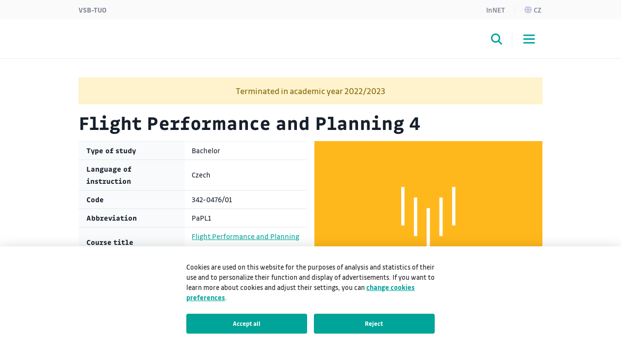

--- FILE ---
content_type: text/html;charset=UTF-8
request_url: https://www.vsb.cz/e-vyuka/en/subject/342-0476/01
body_size: 5895
content:
<!DOCTYPE html>
<html dir="ltr" lang="en">
	<head>
		<!-- ADDITIONAL INFO START
generated time: Sat Jan 24 11:38:25 CET 2026
serverName: www.vsb.cz
request uri: /e-vyuka/en/subject-version/index.html
scheme: https

server : 158.196.149.160
server : wp4.vsb.cz
remote user: null
OpenCms user: Guest
user groups:
Guests, 
ADDITIONAL INFO END -->
<title>Subject&nbsp;- EduDocs VSB-TUO</title>
				<meta name="description" content="">
		<meta http-equiv="Content-Type" content="text/html; charset=UTF-8">
		<meta http-equiv="X-UA-Compatible" content="IE=edge">
		<meta name="robots" content="index, follow">
		<meta name="revisit-after" content="7 days">
		<meta name="format-detection" content="telephone=no">
		<meta name="viewport" content="width=device-width, initial-scale=1.0">

		<link rel="apple-touch-icon" sizes="180x180" href="https://www.vsb.cz/share/webresources/favicons/vsb/apple-touch-icon.png">
			<link rel="icon" type="image/png" sizes="32x32" href="https://www.vsb.cz/share/webresources/favicons/vsb/favicon-32x32.png">
			<link rel="icon" type="image/png" sizes="16x16" href="https://www.vsb.cz/share/webresources/favicons/vsb/favicon-16x16.png">
			<link rel="manifest" href="https://www.vsb.cz/share/webresources/favicons/vsb/site.webmanifest">
			<link rel="mask-icon" href="https://www.vsb.cz/share/webresources/favicons/vsb/safari-pinned-tab.svg" color="#00a499">
			<meta name="msapplication-TileColor" content="#00a499">
			<meta name="theme-color" content="#00a499">
		<link rel="preload" href="/share/webresources/fonts/font-awesome/6.7.1/css/all.min.css" as="style" />
		<link rel="preload" href="/share/webresources/fonts/font-awesome/6.7.1/css/sharp-solid.min.css" as="style" />

		<link type="text/css" rel="stylesheet" href="/share/webresources/fonts/drive-font/vsb-drive-font.css" />
		<link type="text/css" rel="stylesheet" href="/share/webresources/fonts/font-awesome/6.7.1/css/all.min.css">
		<link type="text/css" rel="stylesheet" href="/share/webresources/fonts/font-awesome/6.7.1/css/sharp-solid.min.css">

		<link type="text/css" rel="stylesheet" href="/share/webresources/js/featherlight/1.7.13/featherlight.min.css"/>
		<link type="text/css" rel="stylesheet" href="/share/webresources/js/nprogress/0.2.0/css/nprogress.min.css"/>
		<link type="text/css" rel="stylesheet" href="/share/webresources/js/tooltipster/4.2.6/css/tooltipster.bundle.css"/>
		<link type="text/css" rel="stylesheet" href="/share/webresources/js/tooltipster/4.2.6/css/plugins/tooltipster/sideTip/themes/tooltipster-sideTip-punk.min.css"/>
		<link type="text/css" rel="stylesheet" href="/share/webresources/js/select2/4.0.13/css/select2.min.css"/>
		<link type="text/css" rel="stylesheet" href="/share/webresources/js/basictable/1.0.7-custom/css/basictable.css"/>
		<link type="text/css" rel="stylesheet" href="/share/webresources/js/lightgallery/1.7.2/css/lightgallery.min.css"/>
		<link type="text/css" rel="stylesheet" href="/share/webresources/js/jquery-ui/1.14.1/jquery-ui.css">
		<link type="text/css" rel="stylesheet" href="/share/webresources/js/cookieconsent/2.7.2/cookieconsent.css">
		<link type="text/css" rel="stylesheet" href="/share/webresources/js/iframemanager/1.0/iframemanager.css">
		<link type="text/css" rel="stylesheet" href="/share/webresources/js/leaflet/1.9.4/leaflet.css" />

		<link type="text/css" rel="stylesheet" href="/share/webresources/styles/vsb/styles.min.css" />
		<link type="text/css" rel="stylesheet" href="/share/webresources/styles/compiled/vsb/style.css"/>
		<link type="text/css" rel="stylesheet" href="/share/webresources/styles/compiled/edudocs/style.css"/>
		<link type="text/css" rel="stylesheet" href="/e-vyuka/.content/custom.css"/>

		<style>
			</style>

		<script type="text/javascript" src="/share/webresources/js/jquery/3.7.1/jquery.min.js"></script>
		<script type="text/javascript" src="/share/webresources/js/custom-elements/1.0.0/custom-elements.min.js"></script>
		<script type="text/javascript" src="/share/webresources/js/common.js"></script>
		<script type="text/javascript" src="/share/webresources/js/featherlight/1.7.13/featherlight.min.js"></script>
		<script type="text/javascript" src="/share/webresources/js/iframe-resizer/4.2.9/iframeResizer.min.js"></script>
		<script type="text/javascript" src="/share/webresources/js/jquery-tablesorter/2.0.5/jquery.tablesorter.min.js"></script>
		<script type="text/javascript" src="/share/webresources/js/nprogress/0.2.0/js/nprogress.min.js"></script>
		<script type="text/javascript" src="/share/webresources/js/select2/4.0.13/js/select2.full.min.js"></script>
		<script type="text/javascript" src="/share/webresources/js/select2/4.0.13/js/i18n/cs.js"></script>
		<script type="text/javascript" src="/share/webresources/js/easy-slider/1.7/easySlider.min.js"></script>
		<script type="text/javascript" src="/share/webresources/js/tooltipster/4.2.6/js/tooltipster.bundle.min.js"></script>
		<script type="text/javascript" src="/share/webresources/js/custom-select.js"></script>
		<script type="text/javascript" src="/share/webresources/js/what-input/4.2.0/what-input.min.js"></script>
		<script type="text/javascript" src="/share/webresources/js/math-trunc-polyfill.js"></script>
		<script type="text/javascript" src="/share/webresources/js/picturefill/3.0.2/picturefill.min.js"></script>
		<script type="text/javascript" src="/share/webresources/js/basictable/1.0.7-custom/js/jquery.basictable.min.js"></script>
		<script type="text/javascript" src="/share/webresources/js/lightgallery/1.7.2/js/lightgallery-all.min.js"></script>
		<script type="text/javascript" src="/share/webresources/js/progressive-image.js"></script>
		<script type="text/javascript" src="/share/webresources/js/jquery-ui/1.14.1/jquery-ui.min.js"></script>
		<script type="text/javascript" src="/share/webresources/js/leaflet/1.9.4/leaflet.js"></script>
		<script defer type="text/javascript" src="/share/webresources/js/cookieconsent/2.7.2/cookieconsent.js"></script>
		<script defer type="text/javascript" src="/share/webresources/js/iframemanager/1.0/iframemanager.js"></script>
		<script async defer type="module" src="/share/webresources/js/altcha/1.0.6/altcha.min.js"></script>

		<script type="text/javascript" src="/share/webresources/js/vsb/webutils.js"></script>
		<script defer type="text/javascript" src="/share/webresources/js/vsb/cookieconsent-init.js"></script>
		<script defer type="text/javascript" src="/share/webresources/js/vsb/altcha-config.js"></script>
		<script type="text/javascript" src="/share/webresources/js/vsb/functions.js"></script>
		<script type="text/javascript" src="/share/webresources/js/tinysort/tinysort.min.js"></script>
			<script type="text/javascript" src="/share/webresources/js/tinysort/tinysort.charorder.js"></script>
			</head>

	<body class="no-touch vsb-color">
		<a href="#main-content" class="skip-content skip-to-main no-anchor">Skip to main content</a>

		<!-- HEADER -->
		<header class="header">
		<a href="#header-end" class="skip-content skip-header no-anchor">Skip header</a>

		<div class="topbar">
			<div class="container g-0 d-flex justify-content-between">
				<ul class="nav">
						<li class="nav-item">
							<a class="nav-link" href="https://www.vsb.cz/en">VSB-TUO</a>
						</li>
						</ul>
				<ul class="nav">
					<li class="nav-item">
							<a class="nav-link text-capitalize" href="/e-vyuka/en/innet">InNET</a>
								</li>
					<li class="nav-item">
								<a class="nav-link" href="/e-vyuka/cs"><i class="fa-sharp fa-solid fa-globe me-1"></i>cz</a>
									</li>
						</ul>
			</div>
		</div>

		<div class="navbar-wrapper">
			<div class="container g-0">
				<nav id="main-menu-nav" class="navbar navbar-expand-lg">
					<a class="navbar-brand" href="/e-vyuka/en">
						<img src="/share/webresources/logos/full/colorful/vsb/evyuka_en.svg" alt="EduDocs VSB-TUO" class="d-lg-none d-xl-block" />
						<img src="/share/webresources/logos/full/colorful/vsb/evyuka_en.svg" alt="EduDocs VSB-TUO" class="d-none d-lg-block d-xl-none" />
					</a>

					<div class="order-lg-3 navbar-buttons">
						<button class="search-toggler" type="button" data-bs-toggle="collapse" data-bs-target="#search-form-collapse" aria-controls="search-form-collapse" aria-expanded="false" aria-label='Open/close searching'><i class="fa-sharp fa-solid fa-magnifying-glass"></i></button>
						<button class="navbar-toggler" type="button" data-bs-toggle="collapse" data-bs-target="#main-menu-collapse" aria-controls="main-menu-collapse" aria-expanded="false" aria-label='Open/close navigation'>
							<span class="navbar-toggler-icon"></span>
						</button>
					</div>

					<div class="expanded-menu-overlay">
						<a class="navbar-brand" href="/e-vyuka/en">
							<img src="/share/webresources/logos/full/colorless/vsb/evyuka_en.svg" alt="EduDocs VSB-TUO" id="vsb-logo" />
						</a>
						<button type="button" class="btn-close" aria-label='Close'></button>
					</div>

					<div id="main-menu-collapse" class="collapse navbar-collapse order-lg-2">
						<div class="row g-0">
							<div class="col menu">
								<form class="d-lg-none menu-search-form" action="/e-vyuka/en/search">
										<div class="input-group">
											<input class="form-control" type="search" name="query" placeholder='Enter the search query' aria-label='Search'>
											<button class="btn" type="submit"><i class="fa-sharp fa-solid fa-magnifying-glass"></i></button>
										</div>
									</form>
								<ul class="navbar-nav">
									<li class="nav-item">
													<a class="nav-link" href="/e-vyuka/en/edudocs">EduDocs</a>
														</li>
											<li class="nav-item">
													<a class="nav-link" href="/e-vyuka/en/contacts/">Contacts</a>
														</li>
											<li class="narrow-nav-items">
										<div class="row g-0 row-cols-2">
											<div class="col pe-2">
													<a class="nav-link text-capitalize" href="/e-vyuka/en/innet">InNET</a>
														</div>
											<div class="col ps-2">
													<a class="nav-link" href="https://www.vsb.cz/en">VSB-TUO</a>
												</div>
												<div class="col pe-2">
														<a class="nav-link" href="/e-vyuka/cs"><i class="fa-sharp fa-solid fa-globe me-2"></i>česky</a>
															</div>
												</div>
									</li>
								</ul>
							</div>
						</div>
					</div><!-- /.navbar-collapse -->
				</nav><!-- /.navbar -->
			</div>

			<form id="search-form-collapse" class="collapse search-form" action="/e-vyuka/en/search">
					<div class="container g-0 clearfix">
						<div class="search-close">
							<button type="button" class="btn-close" aria-label='Close'></button>
							<span>Close</span>
						</div>
					</div>
					<div class="container g-0">
						<div class="search-inner">
							<h2>Searching</h2>
							<div class="input-group">
								<input class="form-control" type="search" name="query" placeholder='Enter the search query' aria-label='Search' aria-describedby="search-submit" data-clear-btn="true">
								<button id="search-submit" class="btn btn-dark" type="submit"><i class="fa-sharp fa-solid fa-magnifying-glass"></i></button>
							</div>
						</div>
					</div>
				</form>
			</div><!-- /.navbar-wrapper -->

		<span class="skip-to" id="header-end"></span>
	</header>
<!-- BREADCRUMB -->
		<div class="container g-0 breadcrumbs">
			</div>

		<!-- MIDDLE -->
		<div class="centercontainer">
			<span class="skip-to" id="main-content"></span>

			<div  id="centercontainer" ><div>
<!--FORMATTER_RELOAD_g3jf9o0n-->
<div class=''><meta name="robots" content="noindex">
<div id="28851" class="study-support container">
			<div class="vsb-alert warning">Terminated in academic year 2022/2023</div>
			<h1>Flight Performance and Planning 4</h1>
				<div class="study-support-info">
					<div class="study-support-image">
							<img src="https://www.vsb.cz/share/webresources/files/edudocs/thumbnails/fs.svg"  alt="" />
						</div>
					<div class="table attributes">
							<table>
								<tbody>
								<tr>
										<th>Type of study</th>
										<td>
											Bachelor</td>
									</tr>
								<tr>
										<th>Language of instruction</th>
										<td>
											Czech</td>
									</tr>
								<tr>
										<th>Code</th>
										<td>
											342-0476/01</td>
									</tr>
								<tr>
										<th>Abbreviation</th>
										<td>
											PaPL1</td>
									</tr>
								<tr>
										<th>Course title</th>
										<td>
											<a href="https://www.vsb.cz/e-vyuka/en/subject/342-0476">Flight Performance and Planning 4</a></td>
									</tr>
								<tr>
										<th>Credits</th>
										<td>
											3</td>
									</tr>
								<tr>
										<th>Coordinating department</th>
										<td>
											Institute of Transport</td>
									</tr>
								<tr>
										<th>Course coordinator</th>
										<td>
											<a href="https://staff.vsb.cz/SMR46" target="_blank">doc. Ing. Vladimír Smrž, Ph.D.</a></td>
									</tr>
								</tbody>
							</table>
						</div>
					</div>

				<div name="aims">
					<h2 id="header-aims">Subject syllabus</h2>
					<div id="aims" class="text" data-anchor="header-aims">
						<div>1  	FLIGHT PLAN BASIC COMPONENTS
<br />1.1 	Navigation plan
<br />1.2 	Fuel plan
<br />1.3	Monitoring of flight and in-flight re-planning
<br />1.4 	Radio communication and navigation aids
<br />
<br />2	 ICAO FLIGHT PLAN
<br />2.1 	Types of flight plans
<br />2.2 	ICAO flight plan completion
<br />2.3 	Flight plan submission
<br />2.4 	Flight plan closing
<br />2.5 	Flight plan compliance
<br />
<br />3 	VFR FLIGHT PLANNING
<br />3.1 	Preparation of maps
<br />3.2 	Navigation plan
<br />3.3 	Navigation plan development
<br />3.4 	Simple fuel plans
<br />3.5 	Preparation of fuel records showing the planned value
<br />3.6 	The practice of radio-navigational resources
<br />
<br />4	IFR FLIGHT PLANNING
<br />4.1 	Use of meteorological information
<br />4.2 	Election of the routes to the destination and alternate aerodromes
<br />4.3 	Flight planning main tasks
<br />
<br />5 	MEDIUM RANGE JETS (MRJT) FLIGHT PLANNING 
<br />5.1 	Additional procedures for MRJT flight planning
<br />5.2 	Flight planning by using of IT
<br />
<br />6 	MRJT PRACTICAL FLIGHT PLAN PROCESSING 
<br />6.1 	Navigation, meteorological and performance data
<br />6.2 	Navigation flight plan filling
<br />6.3 	Fuel plan filling
<br />6.4 	Supplementary calculations (CP, PET, PNR, PSR, ...)
</div>
					</div>
				</div>
			<div name="literature">
		<h2>Literature</h2>
		<div id="literature" class="text">
			Oxford Aviation Academy – JAA ATPL – Flight Planning and Monitoring 2. London: Oxford Academy, 2018. <span class="show-tooltip" title="Check the availability of the publication in the WorldCat catalog" style="text-decoration: underline;">ISBN 978-19-76862</span>&nbsp;<a href="https://www.worldcat.org/isbn/9781976862" target="_blank" class="literature-worldcat 342-0476/01"><i class="fas fa-search" aria-hidden="true" style="color:#1a1a1a"></i></a>.</div>
	</div>
<div name="advised_literature">
		<h2>Advised literature</h2>
		<div id="advised_literature" class="text">
			Flight Performance and Planning 1, Theoretical Knowledge Manual ATPL, Jeppesen GmbH, Frankfurt, Germany, 2001, <span class="show-tooltip" title="Check the availability of the publication in the WorldCat catalog" style="text-decoration: underline;">ISBN 0-88487-290-4</span>&nbsp;<a href="https://www.worldcat.org/isbn/0884872904" target="_blank" class="literature-worldcat 342-0476/01"><i class="fas fa-search" aria-hidden="true" style="color:#1a1a1a"></i></a>.
<br />Thom,T. The Aeroplane – Technical, The Air Pilot´s Manual,Volume 4, Airlife Publishing, Ltd., London, UK, 1994, <span class="show-tooltip" title="Check the availability of the publication in the WorldCat catalog" style="text-decoration: underline;">ISBN 1-85310-017-X</span>&nbsp;<a href="https://www.worldcat.org/isbn/185310017X" target="_blank" class="literature-worldcat 342-0476/01"><i class="fas fa-search" aria-hidden="true" style="color:#1a1a1a"></i></a>.
<br />JAR/FAR 25 Airworthiness Standards – Transport Category Airplanes.
<br />Flight Performance and Planning 2, Theoretical Knowledge Manual ATPL, Jeppesen GmbH, Frankfurt, Germany, 2001, <span class="show-tooltip" title="Check the availability of the publication in the WorldCat catalog" style="text-decoration: underline;">ISBN 0-88487-283-1</span>&nbsp;<a href="https://www.worldcat.org/isbn/0884872831" target="_blank" class="literature-worldcat 342-0476/01"><i class="fas fa-search" aria-hidden="true" style="color:#1a1a1a"></i></a>.</div>
	</div>
<br/><br/>
			<div class="link-back">
				<a href="https://www.vsb.cz/e-vyuka/en"><i class="fas fa-arrow-left" aria-hidden="true">&nbsp;</i>back to search page</a>
			</div>

		</div>
	<script type="text/javascript" src="https://www.vsb.cz/share/webresources/js/edudocs/main.js"></script>
</div></div>
</div></div><!-- /.centercontainer -->

		<!-- FOOTER -->
		<link rel="stylesheet" href="/share/webresources/js/vsb/backtotop-button/css/backtotop-button.css" />
	<script type="text/javascript" src="/share/webresources/js/vsb/backtotop-button/js/backtotop-button.js"></script>

	<footer data-iframe-heigh>
		<a href="#footer-end" class="skip-content skip-footer no-anchor">Skip footer</a>

		<div class="footer-top">
			<div class="container g-0">
				<div class="footer-logo"></div>

				<div class="row">
					<div class="col-sm-5 col-lg-3 col-xxl-4 contact-info">
						<h3>VSB - Technical University of Ostrava</h3>
	<p class="text-nowrap">
			17. listopadu 2172/15<br />
				708 00 Ostrava-Poruba<br />
				Czech Republic<br />
				</p>
	<p>
			<strong>E-mail</strong>: university@vsb.cz<br/>
				<strong>Phone</strong>: <span class="text-nowrap">+420 596 991 111</span>
					<br/>
				</p>
	<p>
			<a class="btn" href="/en/university/contacts-maps-parking/" role="button">Contacts</a>
						<br/>
				</p>
	</div>

					<div class="col-sm-7 col-lg-9 col-xxl-8">
						<div class="accordion accordion-flush footer-menu cols4" id="footer-menu">
			</div><!-- /.footer-menu -->
	</div>
				</div>
			</div>
		</div><!-- /.footer-top -->

		<div class="footer-bottom">
			<div class="container g-0">
				<div class="row g-0">
					<div class="col-md-6 footer-icons">
						<ul class="list-group list-group-flush list-group-horizontal">
							</ul>
					</div><!-- /.footer-icons -->

					<div class="col-md-6 footer-certificates">
						<img class="footer-custom-logo" alt="logo" src="/e-vyuka/.content/images/logolink_MSMT_VVV_hor_barva_cz.jpg" />
							</div><!-- /.footer-certificates -->
				</div>

				<div class="row g-0">
					<div class="col-md-8 order-md-2 footer-links">
						<nav class="nav justify-content-center justify-content-md-end">
							</nav>
					</div>

					<div class="col-md-4 order-md-1 footer-copyright">
						<p>&copy; VSB–TUO, 2026, All rights reserved</p>
					</div>
				</div>
			</div>
		</div><!-- /.footer-bottom -->

		<span class="skip-to" id="footer-end"></span>
	</footer>
<script type="text/plain" data-cookiecategory="analytics">
				window.dataLayer = window.dataLayer || [];
				function gtag(){dataLayer.push(arguments);}

				gtag('consent', 'update', {
					'ad_storage': 'granted',
					'ad_user_data': 'granted',
					'ad_personalization': 'granted',
					'analytics_storage': 'granted'
				});

				(function(w,d,s,l,i) {
					w[l]=w[l]||[];
					w[l].push({'gtm.start':new Date().getTime(),event:'gtm.js'});
					var f=d.getElementsByTagName(s)[0], j=d.createElement(s), dl=l!='dataLayer'?'&l='+l:'';
					j.async=true;
					j.src='https://www.googletagmanager.com/gtm.js?id='+i+dl;
					f.parentNode.insertBefore(j,f);
				})(window,document,'script','dataLayer','GTM-TCZH4LF');
			</script>
		<script type="text/plain" data-cookiecategory="analytics">
				
					var newScript = document.createElement("script");
					newScript.type = "text/javascript";
					newScript.setAttribute("src", "https://www.googletagmanager.com/gtag/js?id=G-RZE9C4DQJ8");
					newScript.setAttribute("async", "");
					document.documentElement.firstChild.appendChild(newScript);
					window.dataLayer = window.dataLayer || [];
					function gtag(){dataLayer.push(arguments);}

					gtag('consent', 'update', {
						'analytics_storage': 'granted'
					});

					gtag('js', new Date());
					gtag('config', 'G-RZE9C4DQJ8');
				</script>
		<script type="text/plain" data-cookiecategory="targeting">
				
					window.dataLayer = window.dataLayer || [];
					function gtag(){dataLayer.push(arguments);}

					gtag('consent', 'update', {
						'ad_storage': 'granted',
						'ad_user_data': 'granted',
						'ad_personalization': 'granted',
					});
				
					window.dataLayer = window.dataLayer || [];
					function gtag(){dataLayer.push(arguments);}

					gtag('consent', 'update', {
						'ad_storage': 'granted',
						'ad_user_data': 'granted',
						'ad_personalization': 'granted',
						'analytics_storage': 'granted'
					});

					(function(w,d,s,l,i){w[l]=w[l]||[];w[l].push({'gtm.start':
						new Date().getTime(),event:'gtm.js'});var f=d.getElementsByTagName(s)[0],
						j=d.createElement(s),dl=l!='dataLayer'?'&l='+l:'';j.async=true;j.src=
						'https://www.googletagmanager.com/gtm.js?id='+i+dl;f.parentNode.insertBefore(j,f);
					})(window,document,'script','dataLayer','GTM-NXKGF2K');
				</script>
		<script src="/share/webresources/js/bootstrap/5.3.3/bootstrap.bundle.min.js"></script>
		<script src="/share/webresources/js/vsb/scripts.min.js"></script>

		<script type="text/javascript">
			window.addEventListener("load", function () {
				$(".gallery-image").lightGallery();

				fixAnchors();
			});

			/*
			NProgress.configure({ showSpinner: false });
			NProgress.start();

			window.addEventListener("load", function () {
				$("a[rel^='prettyPhoto']").featherlight({targetAttr: "href"});  // for compatibility
				$("a[rel^='lightbox']").featherlight({targetAttr: "href"});
				$(".gallery-image").lightGallery();

				insertDelimiters();
				fixAnchors();

				NProgress.done();

				if ((navigator.userAgent.indexOf("MSIE ") !== -1) || (navigator.userAgent.indexOf("Trident/") !== -1)
					|| (navigator.userAgent.indexOf("Edge/") !== -1))
					document.body.classList.add("ms");	// microsoft detection for generated css in contents

				if ((navigator.userAgent.toLowerCase().indexOf("android") > -1)
					|| (navigator.userAgent.toLowerCase().indexOf("windows phone") > -1)
					|| (navigator.userAgent.toLowerCase().indexOf("blackberry") > -1)
					|| (navigator.userAgent.match(/(iPod|iPhone|iPad)/) && navigator.userAgent.match(/AppleWebKit/)))
					document.body.classList.remove("no-touch");  // disable hover for mobile devices
			});
			 */
		</script>
		</body>
</html>



--- FILE ---
content_type: text/css
request_url: https://www.vsb.cz/share/webresources/styles/compiled/edudocs/style.css
body_size: 17025
content:
body{margin:0;padding:0;min-height:100vh;font-family:Drive,Verdana,sans-serif}#centercontainer img.zooming{-webkit-transition:-webkit-transform .3s ease 0s;-moz-transition:-moz-transform .3s ease 0s;-o-transition:-o-transform .3s ease 0s;transition:transform .3s ease 0s;-webkit-transform:scaleX(1);transform:scaleX(1)}.no-touch #centercontainer img.zooming:hover{-webkit-transform:scale3d(1.2,1.2,1.2);transform:scale3d(1.2,1.2,1.2)}::-moz-selection{background-color:#d1d1d1}::selection{background-color:#d1d1d1}a.hover-underline{text-decoration:underline}.green,.theme-color{color:#00a499}.color-hgf{color:#43b02a}.color-fmt{color:#e4002b}.color-fs{color:#ffb81c}.color-ekf{color:#0047bb}.color-fei{color:#05c3de}.color-fast{color:#8246af}.color-fbi{color:#ff8200}.color-9390{color:#a28e2a}.color-9600{color:#818386}.no-hover{color:#1a1a1a}.table-responsive{display:block;width:100%;overflow-x:auto;-webkit-overflow-scrolling:touch}.table-responsive table{box-sizing:border-box}.smap img{max-width:none}:not(.mce-btn):not(.mce-window-head):not(.tox-toolbar__group)>button:not(.light-button):not(.dark-button):not(.featherlight-close):not(.side-menu-search-button):not(.lg-icon):not(.lg-prev):not(.lg-next):not(.plus):not(.minus):not(.opencms-icon):not([class^=tox-]):not(.search-toggler):not(.navbar-toggler):not(.btn-close):not(.btn):not(.dropdown-toggle):not(.accordion-button):not(".carousel-indicators button"){color:#fff;background-color:#1e2838;padding:.8rem 1.5rem;text-decoration:none;font-weight:400;font-size:90%;margin-bottom:1rem;border-style:none;transition:background-color .3s;-webkit-appearance:none;-moz-appearance:none;appearance:none;border-radius:0;font-family:Drive,Verdana,sans-serif!important;cursor:pointer}.no-touch :not(.mce-btn):not(.mce-window-head):not(.tox-toolbar__group)>button:not(.light-button):not(.dark-button):not(.featherlight-close):not(.side-menu-search-button):not(.lg-icon):not(.lg-prev):not(.lg-next):not(.plus):not(.minus):not(.opencms-icon):not([class^=tox-]):not(.search-toggler):not(.navbar-toggler):not(.btn-close):not(.btn):not(.dropdown-toggle):not(.accordion-button):not(".carousel-indicators button"):hover{background-color:#00a499}input[type=submit].dark-button{display:inline-block;color:#fff;background-color:#1e2838;padding:.7rem 1.5rem;margin-right:1rem;margin-bottom:.5rem;text-decoration:none;white-space:nowrap;border-style:none;transition:background-color .3s;font-size:90%;cursor:pointer;-webkit-appearance:none;-moz-appearance:none;appearance:none;border-radius:0;font-family:Drive,Verdana,sans-serif!important}.no-touch input[type=submit].dark-button:hover{color:#fff!important;background-color:#00a499}.dropdown-menu li{font-size:100%!important}.hidden{display:none}.screen-reader-only{position:absolute;left:-10000px;top:auto;width:1px;height:1px;overflow:hidden}.noborder,.noborder td,.noborder th,.noborder tr{border:none!important}#nprogress .bar{background:#00a499}#nprogress .bar .peg{display:none}.reverse-href a,a.reverse-href{color:#1a1a1a;transition:color .3s}.no-touch .reverse-href a:hover,.no-touch a.reverse-href:hover{color:#00a499}.blue .reverse-href a,.blue a.reverse-href{color:#fff;transition:color .3s}.no-touch .blue .reverse-href a:hover,.no-touch .blue a.reverse-href:hover{color:#00a499}.middle-wrapper{display:flex;align-items:stretch;max-width:var(--max-content-width);margin:0 auto}#side-menu-container{width:16rem;vertical-align:top;height:inherit;position:relative;border-right:1px solid #e6e6e6;padding:1.7rem;flex-shrink:0}@media print,screen and (min-width:1601px){#side-menu-container{width:19rem}}#side-menu-container.mobile{padding:0}#side-menu-container #sideMenu.mobile{overflow-y:scroll}.content-container{display:block;width:100%}.centercontainer{padding-bottom:0}.centercontainer .container{overflow:hidden}.centercontainer .container-title{padding-bottom:0;border-bottom:none}.centercontainer .container-white{background-color:#fff}.centercontainer .container-blue{color:#fff;background-color:#1e2838}.centercontainer .container-gray{background-color:#f5f5f5}.centercontainer .container-without-bottom{border-bottom:none}.centercontainer .container-breadcrumbs{padding:1rem;border-bottom:.05rem solid #e6e6e6}@media print,screen and (min-width:981px){.centercontainer .container-breadcrumbs{padding-left:2rem}}@media print,screen and (min-width:1201px){.centercontainer .container-breadcrumbs{padding-left:3rem}}#centercontainer .container:first-child,#centercontainer .OpenCmsWebform:first-child,#centercontainer .vsbExports:first-child,#centercontainer div:first-child .container,#centercontainer div:first-child .OpenCmsWebform,#centercontainer div:first-child .vsbExports{border-top:none}#centercontainer .container.gray:last-child:not(.delimiter-false),#centercontainer>div:last-child>*>.gray:not(.delimiter-false){border-bottom:.05rem solid #e6e6e6}#centercontainer .container.blue:last-child:not(.delimiter-false),#centercontainer>div:last-child>*>.blue:not(.delimiter-false){border-bottom:.05rem solid #fff}.breadcrumbs{font-size:100%;font-weight:700}.breadcrumbs a{color:#00a499;font-weight:400}.breadcrumbs a:last-of-type{color:#1a1a1a;font-weight:700;text-decoration:none}.breadcrumbs a:not(:last-of-type):hover{color:#999b9e;transition:color .3s;text-decoration:none!important}.breadcrumbs span{font-weight:400;margin:0 4px}.col-1{width:100%;margin-top:2rem;padding-right:0;box-sizing:border-box}@media print,screen and (min-width:800px){.col-1{width:8.333%;padding-right:2rem}}.col-2{width:100%;margin-top:2rem;padding-right:0;box-sizing:border-box}@media print,screen and (min-width:800px){.col-2{width:16.666%;padding-right:2rem}}.col-3{width:100%;margin-top:2rem;padding-right:0;box-sizing:border-box}@media print,screen and (min-width:800px){.col-3{width:25%;padding-right:2rem}}.col-4{width:100%;margin-top:2rem;padding-right:0;box-sizing:border-box}@media print,screen and (min-width:800px){.col-4{width:33%;padding-right:2rem}}.col-5{width:100%;margin-top:2rem;padding-right:0;box-sizing:border-box}@media print,screen and (min-width:800px){.col-5{width:41.666%;padding-right:2rem}}.col-6{width:100%;margin-top:2rem;padding-right:0;box-sizing:border-box}@media print,screen and (min-width:800px){.col-6{width:50%;padding-right:2rem}}.col-7{width:100%;margin-top:2rem;padding-right:0;box-sizing:border-box}@media print,screen and (min-width:800px){.col-7{width:58.333%;padding-right:2rem}}.col-8{width:100%;margin-top:2rem;padding-right:0;box-sizing:border-box}@media print,screen and (min-width:800px){.col-8{width:66%;padding-right:2rem}}.col-9{width:100%;margin-top:2rem;padding-right:0;box-sizing:border-box}@media print,screen and (min-width:800px){.col-9{width:75%;padding-right:2rem}}.col-10{width:100%;margin-top:2rem;padding-right:0;box-sizing:border-box}@media print,screen and (min-width:800px){.col-10{width:83.333%;padding-right:2rem}}.col-11{width:100%;margin-top:2rem;padding-right:0;box-sizing:border-box}@media print,screen and (min-width:800px){.col-11{width:91.666%;padding-right:2rem}}.col-12{width:100%;margin-top:2rem;padding-right:0;box-sizing:border-box}@media print,screen and (min-width:800px){.col-12{width:100%}}.vsb-alert{padding:.75rem 1.25rem;margin-bottom:1rem!important;margin:auto;border:1px solid transparent;text-align:center}.vsb-alert.error{color:#721c24;background-color:#f8d7da;border-color:#f5c6cb}.vsb-alert.info{color:#004085;background-color:#cce5ff;border-color:#b8daff}.vsb-alert.success{color:#155724;background-color:#d4edda;border-color:#c3e6cb}.vsb-alert.warning{color:#856404;background-color:#fff3cd;border-color:#ffeeba}.vsbCheckbox{display:inline-block;margin-bottom:1.5rem}.vsbCheckbox label{display:inline-block;position:relative;font-size:85%;font-weight:400;padding-left:2rem;margin-right:1rem;cursor:pointer;-webkit-user-select:none;-moz-user-select:none;-ms-user-select:none;user-select:none}@media print,screen and (min-width:661px){.vsbCheckbox label{font-size:95%}}.vsbCheckbox label:before{content:"";width:1.2rem;height:1.2rem;border:1px solid #999b9e;position:absolute;left:0;top:50%;transform:translateY(-50%)}.vsbCheckbox input[type=checkbox]{display:none;width:0;height:0}.vsbCheckbox input:checked+label{text-shadow:0 0 1px #666}.vsbCheckbox input:checked+label:before{border:1px solid #00a499;transition:border .8s}.vsbCheckbox input+label:after{content:"";opacity:0;width:.8rem;height:.8rem;position:absolute;left:.25rem;top:50%;transform:translateY(-50%);background-color:#00a499}.vsbCheckbox input:checked+label:after{opacity:1;transition:opacity .8s}.vsbCheckbox.radio input[type=radio]{display:none;width:0;height:0}.vsbCheckbox.radio label:before{border-radius:.6rem}.vsbCheckbox.radio label:after{border-radius:.4rem}.vsbSitemap a{color:#1a1a1a;font-weight:400}.lg-backdrop,.lg-slide{z-index:10000000!important}.lg-on{overflow:hidden!important}.featherlight-content{padding:0!important;margin:0!important;border-width:0!important;max-width:85vw!important;max-height:85vh!important}.featherlight-content iframe{allowfullscreen:true;max-width:85vw!important;max-height:85vh!important}.featherlight-content iframe body{margin:0!important;padding:0!important}.featherlight .featherlight-close-icon{font-size:1.4em;width:auto!important;line-height:normal!important;padding:.3rem;color:#000!important;background:transparent!important}@media print,screen and (min-width:981px){.featherlight .featherlight-close-icon{font-size:1em;padding:.7rem}}.featherlight .featherlight-close-icon:before{content:"\f00d";font-family:Font Awesome\ 6 Pro;font-weight:900;font-style:normal}.no-touch .featherlight .featherlight-close-icon:hover:before{color:#9c2727}.featherlight.vsb-light .featherlight-close-icon{color:#000!important;background:transparent!important}.no-touch .featherlight.vsb-light .featherlight-close-icon:hover:before{color:#9c2727}.featherlight.vsb-dark .featherlight-close-icon{color:#fff!important;background:transparent!important}.no-touch .featherlight.vsb-dark .featherlight-close-icon:hover:before{color:red}.tooltipster-box{font-size:95%;background:#fff!important;border-radius:0!important;border:1px solid #ccc!important}.tooltipster-left .tooltipster-box{margin-right:9px!important}.tooltipster-right .tooltipster-box{margin-left:9px!important}.tooltipster-content{color:#1a1a1a!important}.tooltipster-left .tooltipster-arrow-background,.tooltipster-left .tooltipster-arrow-border{border-left-color:#ccc!important}.tooltipster-right .tooltipster-arrow-background,.tooltipster-right .tooltipster-arrow-border{border-right-color:#ccc!important}.custom-select{position:relative}.custom-select select{display:none}.select-selected{background-color:#00a499;color:#fff;border:1px solid transparent;border-bottom-color:rgba(0,0,0,.1);cursor:pointer;padding:13px 2rem 13px 16px;-webkit-user-select:none;-moz-user-select:none;-ms-user-select:none;user-select:none}.no-touch .select-selected:hover{background-color:#1e2838}.select-selected:after{position:absolute;content:"";top:21px;right:12px;width:0;height:0;border:6px solid transparent;border-top-color:#fff}.select-selected.select-arrow-active:after{border-color:transparent transparent #fff;top:15px}.select-items{position:absolute;background-color:#f5f5f5;left:0;right:0;z-index:99}.select-items div{color:#1a1a1a;padding:8px 16px;border:1px solid transparent;border-bottom-color:rgba(0,0,0,.1);cursor:pointer;-webkit-user-select:none;-moz-user-select:none;-ms-user-select:none;user-select:none}.no-touch .select-items div:hover{background-color:rgba(0,0,0,.1)}.select-hide{display:none}.decorated-box{display:block;padding:2rem;border:1px solid #e6e6e6;position:relative;overflow:hidden;background-color:#fff;max-width:calc(100vw - 8rem)}html[data-browser*=Trident] .decorated-box{max-width:calc(100vw - 10rem)}.decorated-box:not(:last-child){margin-bottom:3rem}.decorated-box:before{left:0;top:0;border-right:18px solid transparent;border-top:18px solid #e6e6e6}.decorated-box:after,.decorated-box:before{content:"";width:0;height:0;position:absolute}.decorated-box:after{right:0;bottom:0;border-left:18px solid transparent;border-bottom:18px solid #e6e6e6}@media print,screen and (max-width:699px){.decorated-box:last-child{margin-bottom:3rem}}@media print,screen and (min-width:981px){body.side-menu-visible .decorated-box{max-width:calc(100vw - 8rem)}html[data-browser*=Trident] body.side-menu-visible .decorated-box{max-width:calc(100vw - 36rem)}body:not(.side-menu-visible) .decorated-box{max-width:calc(100vw - 8rem)}html[data-browser*=Trident] body:not(.side-menu-visible) .decorated-box{max-width:calc(100vw - 16rem)}}.decorated-box .content{padding:2.5rem 2.5rem 2.5rem 3.5rem;font-size:90%}.decorated-box .content p{font-size:90%}.rect-item{border:1px solid #e6e6e6;background-color:#fff}.rect-item:not(:last-child){margin-bottom:20px}.rect-item .content{padding:2.5rem 2.5rem 2.5rem 3.5rem;font-size:90%}.rect-item .content .rect-item .content p{font-size:90%}.skip-content{display:block;position:absolute;left:-10000rem;padding:1rem}.skip-content:focus{position:static}.skip-content.skip-header:focus,.skip-content.skip-to-main:focus{position:absolute;top:0;left:0;z-index:1300;background:#fff}.skip-to{height:0;width:0}table.bt td{padding:0;margin-bottom:1rem}table.bt tbody tr:before,table.bt tbody tr:last-child:after{content:" ";display:block;border-top:1px solid #9b9b9b}table.bt tbody tr:not(.no-headings) td,table.bt tbody tr:not(.no-headings) td:before{width:100%!important;display:block!important}table.bt tbody td:first-child{padding-top:1rem}table.bt tfoot tr:not(.no-headings) td,table.bt tfoot tr:not(.no-headings) td:before,table.bt tfoot tr:not(.no-headings) th,table.bt tfoot tr:not(.no-headings) th:before{width:100%!important;display:block!important}.select2-dropdown{border-radius:0!important;width:100%;min-width:15rem;max-width:25rem}.select2-container--default .select2-results__option--highlighted[aria-selected]{background-color:#00a499!important}.simple-pagination{display:inline-block!important}.simple-pagination li{padding:0!important}.simple-pagination li:before{display:none!important}.simple-pagination li>a,.simple-pagination li>span{color:#1a1a1a;border:none;background:none;box-shadow:none;text-decoration:none;-webkit-user-select:none;-moz-user-select:none;-ms-user-select:none;user-select:none;border-radius:0;padding:.2rem .5rem;font-size:90%;transition:color .3s}.blue .simple-pagination li>a,.blue .simple-pagination li>span{color:#fff}.simple-pagination li>a.first,.simple-pagination li>a.last{font-size:90%;font-weight:400;text-decoration:underline!important}.simple-pagination li>a.page-link:not(.prev):not(.next):not(.first):not(.last){color:#1a1a1a;background-color:transparent;transition:all .3s}.blue .simple-pagination li>a.page-link:not(.prev):not(.next):not(.first):not(.last){color:#fff}.simple-pagination li.disabled .first,.simple-pagination li.disabled .last,.simple-pagination li.disabled .next,.simple-pagination li.disabled .prev,.simple-pagination li>span.first,.simple-pagination li>span.last{display:none}.simple-pagination li:last-child>a{padding-right:0;margin-right:0}.no-touch .simple-pagination li>a.first:hover,.no-touch .simple-pagination li>a.last:hover,.no-touch .simple-pagination li>a.next:hover,.no-touch .simple-pagination li>a.page-link:hover,.no-touch .simple-pagination li>a.prev:hover,.no-touch .simple-pagination li>span.ellipse:hover{color:#00a499;transition:color .3s}.no-touch .simple-pagination li>a.page-link:not(.prev):not(.next):not(.first):not(.last):hover{color:#fff;background-color:#00a499;transition:all .3s}.simple-pagination .next,.simple-pagination .prev{font-weight:700;font-size:120%}.simple-pagination .current:not(.prev):not(.next):not(.first):not(.last){color:#fff;background-color:#00a499;font-weight:700}.simple-pagination .info-box{color:#bfbfbf;font-size:95%}.inside-featherlight{display:none;padding:2rem}.w-10{width:10%}.w-20{width:20%}.w-30{width:30%}.w-40{width:40%}.w-50{width:50%}.w-60{width:60%}.w-70{width:70%}.w-80{width:80%}.w-90{width:90%}.w-100{width:100%}.align-center{text-align:center}.vsbAccordion.white{background-color:#fff}.vsbAccordion.gray{background-color:#f5f5f5}.vsbAccordion.blue{background-color:#1e2838;color:#fff}.vsbAccordion.blue .light-button:hover{color:#fff;background-color:#00a499}.vsbAccordion h1{margin-bottom:1rem}.vsbAccordion div.accordion-block .accordion-headline{margin:.5em 0;display:inline-block;position:relative}.vsbAccordion div.accordion-block .accordion-headline:not(.empty):after{content:"\f105";font-family:Font Awesome\ 6 Pro;font-size:90%;font-weight:400;margin-left:.3rem;display:inline-block;transition:transform .1s;-webkit-transition-delay:.2s;transition-delay:.2s}.vsbAccordion div.accordion-block.active .accordion-headline:after{transform:rotate(90deg)}.vsbAccordion div.accordion-block .item{padding-bottom:1em}.vsbAccordion .accordion-list{padding-left:20px}.vsbAccordion .accordion-list li.accordion-block strong.accordion-headline{margin-bottom:1em}.vsbAccordion .accordion-list li.accordion-block .item{padding-bottom:.5em;margin-left:1.3rem}.vsbAccordion .accordion-list hr{margin-bottom:1.3rem}.vsbAccordion hr{border:0;border-top:1px solid #ececec;border-bottom:1px solid #ececec}.alternative-delivery.white{background-color:#fff}.alternative-delivery.gray{background-color:#f5f5f5}.alternative-delivery.blue{background-color:#1e2838}.alternative-delivery .error{width:100%;color:#980b0b;background-color:#c6bcbc;border:.1rem solid #980b0b;padding:1rem}.alternative-delivery .rect-item .title{font-size:105%;font-weight:700}.alternative-delivery .rect-item .title a{color:#1a1a1a}.alternative-delivery .rect-item .title a:hover{color:#00a499}.alternative-delivery .rect-item .date{color:#767676;padding-top:9px;padding-bottom:9px}.alternative-delivery .rect-item .annotation{padding-top:3px;padding-bottom:9px}.contact-form.white{background-color:#fff}.contact-form.gray{background-color:#f5f5f5}.contact-form.gray .container{padding-top:2.5rem;padding-bottom:2.5rem;margin-top:0;margin-bottom:0}.contact-form.gray input[type=text],.contact-form.gray select textarea{border:1px solid transparent}.contact-form.gray input[type=text]:focus,.contact-form.gray select:focus,.contact-form.gray textarea:focus{outline:none;border-color:#ccc}.contact-form.blue{background-color:#1e2838;color:#fff}.contact-form.blue .container{padding-top:2.5rem;padding-bottom:2.5rem;margin-top:0;margin-bottom:0}.contact-form input[type=text],.contact-form select,.contact-form textarea{width:100%;font-size:95%;padding:.5rem;box-sizing:border-box;border:1px solid #e6e6e6;font-weight:400;margin:3px 0 .5rem;font-family:Drive,Verdana,sans-serif}.contact-form input[type=text],.contact-form select,.contact-form textarea{padding:.5rem}.contact-form input[type=text]:focus,.contact-form select:focus,.contact-form textarea:focus{outline:none;border-color:#ccc}.contact-form textarea{resize:vertical}.contact-form input[type=submit]{margin-top:1rem;cursor:pointer}.contact-form .ribbon-wrapper-featured{position:relative}.contact-form .featured{position:relative;top:3px;width:100%}.contact-form .featured:after{content:"";position:absolute;width:0;height:0;top:0;right:0;border-color:#a73225 #a73225 transparent transparent;border-style:solid;border-width:4px;z-index:1}.contact-form span.hide{display:block;visibility:hidden}.contact-form span.show{display:block}.contact-form span.error{text-align:right;font-size:70%;color:#fff}.contact-form span.error label.error{background-color:#a73225;padding:4px 10px}.contact-form .required-legend{float:right;font-size:65%;color:#a73225}.contact-form .required-legend:before{content:"";position:absolute;width:0;height:0;left:-1.5em;top:.3em;border-color:#a73225 #a73225 transparent transparent;border-style:solid;border-width:4px;z-index:1}.contact-form .required-legend-wrapper{position:relative;float:right}@media print,screen and (min-width:651px){.contact-form .inline .wrapper-inline{width:100%;display:flex;justify-content:space-between;display:-webkit-flex;-webkit-justify-content:space-between}.contact-form .inline .wrapper-inline .item{flex-basis:49%}}@media print,screen and (min-width:1401px){.contact-form-inner{width:900px}}.contact-form-inner.center{margin:.5rem auto}.contact-form-inner.inline{width:100%;display:flex;flex-wrap:wrap;justify-content:center;display:-webkit-flex;-webkit-flex-wrap:wrap;-webkit-justify-content:center;flex-shrink:1}.contact-form-inner.inline .form,.contact-form-inner.inline .text{flex-basis:100%}@media print,screen and (min-width:1501px){.contact-form-inner.inline .form,.contact-form-inner.inline .text{flex-basis:46%}}.contact-form-inner.inline .text{text-align:center}@media print,screen and (min-width:1501px){.contact-form-inner.inline .text{text-align:left;margin-right:4rem}}.contact-form-inner .text p{font-size:95%;line-height:200%}.contact-form-inner .text hr{border:0;border-top:1px solid #ececec}.harmonogram.white{background-color:#fff}.harmonogram.gray{background-color:#f5f5f5}.harmonogram.blue{background-color:#1e2838;color:#fff}.harmonogram table{width:100%}.harmonogram table:not(:last-of-type){margin-bottom:4rem}.harmonogram .term{font-weight:700}.harmonogram .custom-select{width:150px;margin-bottom:35px}.harmonogram .harmonogram .harmonogram-table .term-column{width:20%}.harmonogram .harmonogram .harmonogram-table .title-column{width:60%}.harmonogram .harmonogram .harmonogram-table .note-column{width:20%}.vsbInfoboxes.white{background-color:#fff}.vsbInfoboxes.gray{background-color:#f5f5f5}.vsbInfoboxes.gray .container{padding-top:2.5rem;padding-bottom:2.5rem;margin-top:0;margin-bottom:0}.vsbInfoboxes.blue{background-color:#1e2838}.vsbInfoboxes.blue .container{padding-top:2.5rem;padding-bottom:2.5rem;margin-top:0;margin-bottom:0}.vsbInfoboxes.blue .headline,.vsbInfoboxes.blue .headtext{color:#fff}.vsbInfoboxes .headline{text-align:center;margin-bottom:2rem}.vsbInfoboxes .headtext{text-align:center}.vsbInfoboxes .headtext+div[class^=cols-]{margin-top:3rem}.vsbInfoboxes .headtext p{font-size:95%;line-height:200%}.vsbInfoboxes .box{position:relative;vertical-align:top;box-sizing:border-box;background-color:#fff;border:1px solid #ececec;padding:1rem;margin-top:1rem;text-decoration:none}.vsbInfoboxes .box.content-center{text-align:center}.vsbInfoboxes .box .image-part img{margin:0 auto;display:none}.vsbInfoboxes .box .text-part .box-title{font-size:110%;margin-bottom:0}.vsbInfoboxes .box .text-part .box-title.large{font-size:150%}.vsbInfoboxes .box .text-part .box-text{font-size:90%;line-height:1.8rem;padding:1rem 0}.vsbInfoboxes .box .text-part .box-text>p{margin:0 0 .5rem}.vsbInfoboxes .box .text-part .box-text li:before{top:.3em!important}.vsbInfoboxes .box .text-part .box-text .branches-box{padding-bottom:1rem;margin-bottom:1rem!important;border-bottom:1px solid #e6e6e6}@media print,screen and (min-width:700px){.vsbInfoboxes .box .text-part .box-text .branches-box{white-space:nowrap;column-count:2}}.vsbInfoboxes .box .text-part .box-buttons .box-button{display:inline-block}.vsbInfoboxes .box .empty-text{padding-top:1rem}@media print,screen and (min-width:661px){.vsbInfoboxes .cols-four,.vsbInfoboxes .cols-three,.vsbInfoboxes .cols-two{display:grid;grid-template-columns:1fr 1fr;grid-gap:1rem}.vsbInfoboxes .cols-four .box,.vsbInfoboxes .cols-three .box,.vsbInfoboxes .cols-two .box{margin:0}.vsbInfoboxes .cols-one .box{flex-direction:row}.vsbInfoboxes .cols-one .box .image-part{flex-basis:40%}.vsbInfoboxes .cols-one .box .image-part img{margin:0}.vsbInfoboxes .cols-one .box .text-part{flex-basis:60%}.vsbInfoboxes .cols-one .box.img-right{flex-direction:row-reverse}.vsbInfoboxes .cols-one .box.img-right .image-part img{margin:0 0 0 auto}.vsbInfoboxes .cols-one .box.img-right .text-part{padding-right:2rem}.vsbInfoboxes .cols-one .box.img-left .text-part{padding-left:2rem}html[data-browser*=Trident] .vsbInfoboxes .cols-one .box .text-part .box-text{width:100%}.vsbInfoboxes .box{display:flex;flex-direction:column}.vsbInfoboxes .box.content-center .text-part{align-items:center}.vsbInfoboxes .box.content-center .box-buttons .box-button{margin:0 .5rem .5rem}.vsbInfoboxes .box .text-part{display:flex;flex-direction:column;flex-grow:1}.vsbInfoboxes .box .text-part .box-buttons{margin-top:auto}html[data-browser*=Trident] .vsbInfoboxes .cols-four,html[data-browser*=Trident] .vsbInfoboxes .cols-three,html[data-browser*=Trident] .vsbInfoboxes .cols-two{display:-ms-grid;-ms-grid-columns:1fr 1fr}html[data-browser*=Trident] .vsbInfoboxes .cols-four .box,html[data-browser*=Trident] .vsbInfoboxes .cols-three .box,html[data-browser*=Trident] .vsbInfoboxes .cols-two .box{margin:0 1rem 1rem 0}}@media print,screen and (min-width:1201px){.vsbInfoboxes .cols-one .box{padding:2rem}.vsbInfoboxes .cols-four,.vsbInfoboxes .cols-three{grid-template-columns:1fr 1fr 1fr}.vsbInfoboxes div[class*=cols-] .box.small .image-part{flex-basis:20%}.vsbInfoboxes div[class*=cols-] .box.small .text-part{flex-basis:80%}.vsbInfoboxes div[class*=cols-] .box.medium .image-part{flex-basis:30%}.vsbInfoboxes div[class*=cols-] .box.medium .text-part{flex-basis:70%}}@media print,screen and (min-width:1366px){.vsbInfoboxes .cols-four{grid-template-columns:1fr 1fr 1fr 1fr}}@media print,screen and (min-width:1600px){.vsbInfoboxes .cols-two .box{flex-direction:row}.vsbInfoboxes .cols-two .box .image-part{flex-basis:40%}.vsbInfoboxes .cols-two .box .image-part img{margin:0}.vsbInfoboxes .cols-two .box .text-part{flex-basis:60%}.vsbInfoboxes .cols-two .box.img-right{flex-direction:row-reverse}.vsbInfoboxes .cols-two .box.img-right .image-part img{margin:0 0 0 auto}.vsbInfoboxes .cols-two .box.img-right .text-part{padding-right:2rem}.vsbInfoboxes .cols-two .box.img-left .text-part{padding-left:2rem}html[data-browser*=Trident] .vsbInfoboxes .cols-two .box .text-part .box-text{width:100%}html[data-browser*=Trident] .vsbInfoboxes .cols-three{-ms-grid-columns:1fr 1fr 1fr}}@media print,screen and (min-width:1900px){.vsbInfoboxes .cols-three .box{flex-direction:row}.vsbInfoboxes .cols-three .box .image-part{flex-basis:40%}.vsbInfoboxes .cols-three .box .image-part img{margin:0}.vsbInfoboxes .cols-three .box .text-part{flex-basis:60%}.vsbInfoboxes .cols-three .box.img-right{flex-direction:row-reverse}.vsbInfoboxes .cols-three .box.img-right .image-part img{margin:0 0 0 auto}.vsbInfoboxes .cols-three .box.img-right .text-part{padding-right:2rem}.vsbInfoboxes .cols-three .box.img-left .text-part{padding-left:2rem}html[data-browser*=Trident] .vsbInfoboxes .cols-three .box .text-part .box-text{width:100%}html[data-browser*=Trident] .vsbInfoboxes .cols-four{-ms-grid-columns:1fr 1fr 1fr 1fr}}.vsbInfoboxes.contacts .headline,.vsbInfoboxes.contacts .headtext{text-align:left}.vsbInfoboxes.contacts .box .image-part{margin-bottom:1rem}.vsbInfoboxes.contacts .box .image-part img{width:100%;aspect-ratio:1;margin:0;object-fit:cover}.vsbInfoboxes.contacts .box .image-part img.rounded-img{border-radius:50%}.vsbInfoboxes.contacts .box .text-part .box-text{line-height:1.4rem;padding:0}.vsbInfoboxes.contacts .box .text-part .box-text h3{margin:0 0 .5rem}.vsbInfoboxes.contacts .box .text-part .box-text h3.bigger{font-size:1.5em}.vsbInfoboxes.contacts .box .text-part .box-text ul{padding:0}.vsbInfoboxes.contacts .box .text-part .box-text ul li{font-size:100%!important;line-height:1.5;padding:0!important;display:flex}.vsbInfoboxes.contacts .box .text-part .box-text ul li:before{content:""!important;margin-left:-.3rem!important;display:none}.vsbInfoboxes.contacts .box .text-part .box-text ul li i{text-align:center;min-width:20px;margin:.1rem .5rem 0 0}.vsbInfoboxes.contacts .box.content-center .image-part img{margin:0 auto}.vsbInfoboxes.contacts .box.content-center .text-part .box-text ul li{justify-content:center}@media print,screen and (min-width:1201px){.vsbInfoboxes.contacts .cols-two .box{flex-direction:row}.vsbInfoboxes.contacts .cols-two .box .image-part{margin-bottom:0}.vsbInfoboxes.contacts .cols-two .box .image-part+.text-part{padding-left:1rem}}@media print,screen and (min-width:1366px){.vsbInfoboxes.contacts .cols-three .box{flex-direction:row}.vsbInfoboxes.contacts .cols-three .box .image-part{margin-bottom:0}.vsbInfoboxes.contacts .cols-three .box .image-part+.text-part{padding-left:1rem}}@media print,screen and (min-width:1900px){.vsbInfoboxes.contacts .cols-four .box{flex-direction:row}.vsbInfoboxes.contacts .cols-four .box .image-part{margin-bottom:0}.vsbInfoboxes.contacts .cols-four .box .image-part+.text-part{padding-left:1rem}}div[id^=map-lightbox]{padding:40px 1rem 1rem}div[id^=map-lightbox] strong{position:absolute;top:.7rem;left:1rem}div[id^=map-lightbox] .contacts-map{width:500px;max-width:100%;height:500px}.vsbInfogrid.gray{background-color:#f5f5f5}.vsbInfogrid.gray .container{padding-top:2.5rem;padding-bottom:2.5rem;margin-top:0;margin-bottom:0}.vsbInfogrid.gray .headline{color:#1a1a1a}.vsbInfogrid.gray .cell-2col-span.border-top,.vsbInfogrid.gray .cell-2row-span.border-top,.vsbInfogrid.gray .cell.border-top{margin-top:.55rem}.vsbInfogrid.gray .cell-2col-span.border-left,.vsbInfogrid.gray .cell-2row-span.border-left,.vsbInfogrid.gray .cell.border-left{margin-left:.55rem}.vsbInfogrid.gray .cell-2col-span.border-right,.vsbInfogrid.gray .cell-2row-span.border-right,.vsbInfogrid.gray .cell.border-right{margin-right:.55rem}.vsbInfogrid.gray .cell-2col-span.border-bottom,.vsbInfogrid.gray .cell-2row-span.border-bottom,.vsbInfogrid.gray .cell.border-bottom{margin-bottom:.55rem}.vsbInfogrid.gray .cell-2col-span.border-top-thin,.vsbInfogrid.gray .cell-2row-span.border-top-thin,.vsbInfogrid.gray .cell.border-top-thin{margin-top:.3rem}.vsbInfogrid.gray .cell-2col-span.border-left-thin,.vsbInfogrid.gray .cell-2row-span.border-left-thin,.vsbInfogrid.gray .cell.border-left-thin{margin-left:.3rem}.vsbInfogrid.gray .cell-2col-span.border-right-thin,.vsbInfogrid.gray .cell-2row-span.border-right-thin,.vsbInfogrid.gray .cell.border-right-thin{margin-right:.3rem}.vsbInfogrid.gray .cell-2col-span.border-bottom-thin,.vsbInfogrid.gray .cell-2row-span.border-bottom-thin,.vsbInfogrid.gray .cell.border-bottom-thin{margin-bottom:.3rem}.vsbInfogrid.blue{background-color:#1e2838}.vsbInfogrid.blue .container{padding-top:2.5rem;padding-bottom:2.5rem;margin-top:0;margin-bottom:0}.vsbInfogrid.blue .headline{color:#fff}.vsbInfogrid.blue .cell-2col-span.border-top,.vsbInfogrid.blue .cell-2row-span.border-top,.vsbInfogrid.blue .cell.border-top{margin-top:.55rem}.vsbInfogrid.blue .cell-2col-span.border-left,.vsbInfogrid.blue .cell-2row-span.border-left,.vsbInfogrid.blue .cell.border-left{margin-left:.55rem}.vsbInfogrid.blue .cell-2col-span.border-right,.vsbInfogrid.blue .cell-2row-span.border-right,.vsbInfogrid.blue .cell.border-right{margin-right:.55rem}.vsbInfogrid.blue .cell-2col-span.border-bottom,.vsbInfogrid.blue .cell-2row-span.border-bottom,.vsbInfogrid.blue .cell.border-bottom{margin-bottom:.55rem}.vsbInfogrid.blue .cell-2col-span.border-top-thin,.vsbInfogrid.blue .cell-2row-span.border-top-thin,.vsbInfogrid.blue .cell.border-top-thin{margin-top:.3rem}.vsbInfogrid.blue .cell-2col-span.border-left-thin,.vsbInfogrid.blue .cell-2row-span.border-left-thin,.vsbInfogrid.blue .cell.border-left-thin{margin-left:.3rem}.vsbInfogrid.blue .cell-2col-span.border-right-thin,.vsbInfogrid.blue .cell-2row-span.border-right-thin,.vsbInfogrid.blue .cell.border-right-thin{margin-right:.3rem}.vsbInfogrid.blue .cell-2col-span.border-bottom-thin,.vsbInfogrid.blue .cell-2row-span.border-bottom-thin,.vsbInfogrid.blue .cell.border-bottom-thin{margin-bottom:.3rem}.vsbInfogrid.blue .light-button{transition:background-color .3s}.no-touch .vsbInfogrid.blue .light-button:hover{background-color:#999b9e;transition:background-color .3s}.vsbInfogrid .headline{text-align:center;margin-bottom:1rem}@media print,screen and (min-width:981px){.vsbInfogrid .headline{margin-bottom:2rem}}@media print,screen and (min-width:1201px){.vsbInfogrid .headline{margin-bottom:3.5rem}}.vsbInfogrid .grid{display:-ms-grid;display:grid}.vsbInfogrid .cell{position:relative;background-color:#fff;border:0}.vsbInfogrid .cell:before{content:"";display:inline-block;width:1px;height:0;padding-bottom:100%}.vsbInfogrid .cell.shortened .cell-image{display:none}.vsbInfogrid .cell-2col-span{position:relative;background-color:#fff;border:0}.vsbInfogrid .cell-2col-span:before{content:"";display:inline-block;width:1px;height:0;padding-bottom:50%}.vsbInfogrid .cell-2col-span .cell-number{left:2.5%}.vsbInfogrid .cell-2col-span.has-image .cell-number{left:5%}.vsbInfogrid .cell-2row-span{position:relative;background-color:#fff;border:0}.vsbInfogrid .cell-2row-span:before{content:"";display:inline-block;width:1px;height:0;padding-bottom:100%}.vsbInfogrid .cell-2row-span:not(.has-image) .cell-number{top:2.5%}.vsbInfogrid .cell-2row-span.has-image:not(.border-top):not(.border-bottom):not(.border-left):not(.border-right) .cell-number{top:6%}@media print,screen and (min-width:768px){.vsbInfogrid .cell-2row-span.has-image:not(.border-top-thin):not(.border-bottom-thin):not(.border-left-thin):not(.border-right-thin) .cell-number{top:9%}}@media print,screen and (min-width:1920px){.vsbInfogrid .cell-2row-span.has-image:not(.border-top-thin):not(.border-bottom-thin):not(.border-left-thin):not(.border-right-thin) .cell-number{top:7.5%}}.vsbInfogrid .cell-wrapper{position:absolute;top:0;bottom:0;left:0;right:0}.vsbInfogrid .cell-wrapper-inner{position:relative;height:100%}.vsbInfogrid .cell-image{display:inline-block}.vsbInfogrid .cell-text-part{display:inline-block;position:relative}.vsbInfogrid .light-button{margin:0}.vsbInfogrid .button-container{margin-top:1rem;text-align:center}@media print,screen and (min-width:981px){.vsbInfogrid .button-container{margin-top:2rem}}@media print,screen and (min-width:1201px){.vsbInfogrid .button-container{margin-top:3.5rem}}.vsbInfogrid .cell-2col-span:not(.has-image) .cell-text-part,.vsbInfogrid .cell-2row-span:not(.has-image) .cell-text-part,.vsbInfogrid .cell .cell-text-part{height:100%;width:100%}.vsbInfogrid .cell-2col-span.has-image .cell-text-part{height:100%;width:calc(50% - .7rem)}.vsbInfogrid .cell-2col-span.has-image:not(.border-right-thin):not(.border-left-thin):not(.border-top-thin):not(.border-bottom-thin) .cell-text-part{width:calc(50% - 1.1rem)}.vsbInfogrid .cell-2row-span.has-image .cell-text-part{height:calc(50% + .6rem);width:100%}.vsbInfogrid .cell-2row-span.has-image:not(.border-right-thin):not(.border-left-thin):not(.border-top-thin):not(.border-bottom-thin) .cell-text-part{height:calc(50% + 1.1rem)}.vsbInfogrid .cell-2col-span.border-left-thin:not(.border-right-thin) .cell-image{height:100%;width:calc(50% + .15rem)}.vsbInfogrid .cell-2col-span.border-left:not(.border-right) .cell-image{height:100%;width:calc(50% + .275rem)}.vsbInfogrid .cell-2col-span.border-right-thin.border-left-thin .cell-image,.vsbInfogrid .cell-2col-span:not(.border-left-thin):not(.border-right-thin):not(.border-right):not(.border-left):not(.border-top):not(.border-bottom) .cell-image{height:100%;width:calc(50% + .3rem)}.vsbInfogrid .cell-2col-span.border-right-thin:not(.border-left-thin) .cell-image{height:100%;width:calc(50% + .45rem)}.vsbInfogrid .cell-2col-span.border-right.border-left .cell-image,.vsbInfogrid .cell-2col-span:not(.border-left):not(.border-right):not(.border-right-thin):not(.border-left-thin) .cell-image{height:100%;width:calc(50% + .55rem)}.vsbInfogrid .cell-2col-span.border-right:not(.border-left) .cell-image{height:100%;width:calc(50% + .825rem)}.vsbInfogrid .cell-2row-span.border-top-thin.border-bottom-thin .cell-image,.vsbInfogrid .cell-2row-span:not(.border-top-thin):not(.border-bottom-thin):not(.border-right):not(.border-left):not(.border-top):not(.border-bottom) .cell-image{width:100%;height:calc(50% - .3rem)}.vsbInfogrid .cell-2row-span.border-bottom-thin:not(.border-top-thin) .cell-image{width:100%;height:calc(50% - .45rem)}.vsbInfogrid .cell-2row-span.border-top-thin:not(.border-bottom-thin) .cell-image{width:100%;height:calc(50% - .15rem)}.vsbInfogrid .cell-2row-span.border-top.border-bottom .cell-image,.vsbInfogrid .cell-2row-span:not(.border-top):not(.border-bottom):not(.border-top-thin):not(.border-bottom-thin):not(.border-left-thin):not(.border-right-thin) .cell-image{width:100%;height:calc(50% - .55rem)}.vsbInfogrid .cell-2row-span.border-bottom:not(.border-top) .cell-image{width:100%;height:calc(50% - .825rem)}.vsbInfogrid .cell-2row-span.border-top:not(.border-bottom) .cell-image{width:100%;height:calc(50% - .275rem)}.vsbInfogrid .cell-number{display:none;position:absolute;top:5%;left:5%;color:#00a499;font-size:130%;font-weight:700;text-rendering:optimizeLegibility;-moz-font-smoothing:antialiased;-webkit-font-smoothing:subpixel-antialiased;-moz-osx-font-smoothing:grayscale;font-smoothing:antialiased}@media print,screen and (min-width:661px){.vsbInfogrid .cell-number{display:block}}@media print,screen and (min-width:981px){body.side-menu-visible .vsbInfogrid .cell-number{font-size:100%}}@media print,screen and (min-width:1201px){body.side-menu-visible .vsbInfogrid .cell-number{font-size:110%}}@media print,screen and (min-width:1401px){body.side-menu-visible .vsbInfogrid .cell-number{font-size:130%}}.vsbInfogrid .cell-text{position:absolute;top:50%;left:50%;transform:translateX(-50%) translateY(-50%);width:90%;overflow:hidden;text-align:center;box-sizing:border-box;line-height:150%;font-weight:400;text-rendering:optimizeLegibility;-moz-font-smoothing:antialiased;-webkit-font-smoothing:subpixel-antialiased;-moz-osx-font-smoothing:grayscale;font-smoothing:antialiased}@media print,screen and (min-width:661px){.vsbInfogrid .cell-text{line-height:200%;padding-left:1rem;padding-right:1rem}}.vsbInfogrid .cell-text p{margin:0}.vsbInfogrid .cell-text a{color:#1a1a1a;font-weight:700;transition:color .3s}.no-touch .vsbInfogrid .cell-text a:hover{color:#00a499;transition:color .3s}.vsbInfogrid .cell-text[data-text-length^="*"]{font-size:calc(1vw + 7pt)}.vsbInfogrid .cell-2col-span:not(.has-image) .cell-text[data-text-length^="*"]{font-size:calc(1vw + 9pt)}@media print,screen and (min-width:350px){.vsbInfogrid .cell-text[data-text-length^="*"]{font-size:calc(1vw + 9pt)}}@media print,screen and (min-width:350px){.vsbInfogrid .cell-2col-span:not(.has-image) .cell-text[data-text-length^="*"]{font-size:calc(1vw + 12pt)}}@media print,screen and (min-width:501px){.vsbInfogrid .cell-text[data-text-length^="*"]{font-size:calc(1vw + 11pt)}}@media print,screen and (min-width:501px){.vsbInfogrid .cell-2col-span:not(.has-image) .cell-text[data-text-length^="*"]{font-size:calc(1vw + 13pt)}}@media print,screen and (min-width:661px){.vsbInfogrid .cell-text[data-text-length^="*"]{font-size:calc(1vw + 17pt)}}@media print,screen and (min-width:661px){.vsbInfogrid .cell-2col-span:not(.has-image) .cell-text[data-text-length^="*"]{font-size:calc(1vw + 15pt)}}@media print,screen and (min-width:768px){.vsbInfogrid .cell-2col-span:not(.has-image) .cell-text[data-text-length^="*"],.vsbInfogrid .cell-text[data-text-length^="*"]{font-size:calc(1vw + 11pt)}}@media print,screen and (min-width:1101px){.vsbInfogrid .grid-2 .cell-text[data-text-length^="*"]{font-size:calc(1vw + 14pt)}}@media print,screen and (min-width:1101px){.vsbInfogrid .grid-2 .cell-2col-span:not(.has-image) .cell-text[data-text-length^="*"]{font-size:calc(1vw + 25pt)}}@media print,screen and (min-width:1201px){.vsbInfogrid .cell-text[data-text-length^="*"]{font-size:calc(1vw + 6pt)}}@media print,screen and (min-width:1201px){.vsbInfogrid .cell-2col-span:not(.has-image) .cell-text[data-text-length^="*"]{font-size:calc(1vw + 9pt)}}@media print,screen and (min-width:1401px){.vsbInfogrid .grid-3 .cell-text[data-text-length^="*"]{font-size:calc(1vw + 8pt)}}@media print,screen and (min-width:1701px){.vsbInfogrid .cell-text[data-text-length^="*"]{font-size:calc(1vw + 8pt)}}@media print,screen and (min-width:1701px){.vsbInfogrid .grid-3 .cell-text[data-text-length^="*"]{font-size:calc(1vw + 10pt)}}@media print,screen and (min-width:1701px){.vsbInfogrid .cell-2col-span:not(.has-image) .cell-text[data-text-length^="*"]{font-size:calc(1vw + 11pt)}}@media print,screen and (min-width:1901px){.vsbInfogrid .grid-3 .cell-text[data-text-length^="*"]{font-size:calc(1vw + 13pt)}}.vsbInfogrid .cell-text[data-text-length^="**"]{font-size:calc(1vw + 6pt)}.vsbInfogrid .cell-2col-span:not(.has-image) .cell-text[data-text-length^="**"]{font-size:calc(1vw + 8pt)}@media print,screen and (min-width:350px){.vsbInfogrid .cell-text[data-text-length^="**"]{font-size:calc(1vw + 8pt)}}@media print,screen and (min-width:350px){.vsbInfogrid .cell-2col-span:not(.has-image) .cell-text[data-text-length^="**"]{font-size:calc(1vw + 11pt)}}@media print,screen and (min-width:501px){.vsbInfogrid .cell-text[data-text-length^="**"]{font-size:calc(1vw + 9pt)}}@media print,screen and (min-width:501px){.vsbInfogrid .cell-2col-span:not(.has-image) .cell-text[data-text-length^="**"]{font-size:calc(1vw + 12pt)}}@media print,screen and (min-width:661px){.vsbInfogrid .cell-2col-span:not(.has-image) .cell-text[data-text-length^="**"],.vsbInfogrid .cell-text[data-text-length^="**"]{font-size:calc(1vw + 14pt)}}@media print,screen and (min-width:768px){.vsbInfogrid .cell-text[data-text-length^="**"]{font-size:calc(1vw + 9pt)}}@media print,screen and (min-width:768px){.vsbInfogrid .cell-2col-span:not(.has-image) .cell-text[data-text-length^="**"]{font-size:calc(1vw + 10pt)}}@media print,screen and (min-width:1101px){.vsbInfogrid .grid-2 .cell-2col-span:not(.has-image) .cell-text[data-text-length^="**"]{font-size:calc(1vw + 20pt)}}@media print,screen and (min-width:1201px){.vsbInfogrid .cell-text[data-text-length^="**"]{font-size:calc(1vw + 5pt)}}@media print,screen and (min-width:1201px){.vsbInfogrid .cell-2col-span:not(.has-image) .cell-text[data-text-length^="**"]{font-size:calc(1vw + 8pt)}}@media print,screen and (min-width:1401px){.vsbInfogrid .grid-3 .cell-text[data-text-length^="**"]{font-size:calc(1vw + 6pt)}}@media print,screen and (min-width:1701px){.vsbInfogrid .cell-text[data-text-length^="**"]{font-size:calc(1vw + 7pt)}}@media print,screen and (min-width:1701px){.vsbInfogrid .grid-3 .cell-text[data-text-length^="**"]{font-size:calc(1vw + 9pt)}}@media print,screen and (min-width:1701px){.vsbInfogrid .cell-2col-span:not(.has-image) .cell-text[data-text-length^="**"]{font-size:calc(1vw + 10pt)}}@media print,screen and (min-width:1901px){.vsbInfogrid .grid-3 .cell-text[data-text-length^="**"]{font-size:calc(1vw + 12pt)}}.vsbInfogrid .cell-text[data-text-length^="***"]{font-size:calc(1vw + 4pt)}.vsbInfogrid .cell-2col-span:not(.has-image) .cell-text[data-text-length^="***"]{font-size:calc(1vw + 7pt)}@media print,screen and (min-width:350px){.vsbInfogrid .cell-text[data-text-length^="***"]{font-size:calc(1vw + 6pt)}}@media print,screen and (min-width:350px){.vsbInfogrid .cell-2col-span:not(.has-image) .cell-text[data-text-length^="***"]{font-size:calc(1vw + 10pt)}}@media print,screen and (min-width:501px){.vsbInfogrid .cell-text[data-text-length^="***"]{font-size:calc(1vw + 8pt)}}@media print,screen and (min-width:501px){.vsbInfogrid .cell-2col-span:not(.has-image) .cell-text[data-text-length^="***"]{font-size:calc(1vw + 11pt)}}@media print,screen and (min-width:661px){.vsbInfogrid .cell-text[data-text-length^="***"]{font-size:calc(1vw + 11pt)}}@media print,screen and (min-width:661px){.vsbInfogrid .cell-2col-span:not(.has-image) .cell-text[data-text-length^="***"]{font-size:calc(1vw + 13pt)}}@media print,screen and (min-width:768px){.vsbInfogrid .cell-text[data-text-length^="***"]{font-size:calc(1vw + 6pt)}}@media print,screen and (min-width:768px){.vsbInfogrid .cell-2col-span:not(.has-image) .cell-text[data-text-length^="***"]{font-size:calc(1vw + 9pt)}}@media print,screen and (min-width:1101px){.vsbInfogrid .grid-2 .cell-text[data-text-length^="***"]{font-size:calc(1vw + 11pt)}}@media print,screen and (min-width:1101px){.vsbInfogrid .grid-2 .cell-2col-span:not(.has-image) .cell-text[data-text-length^="***"]{font-size:calc(1vw + 16pt)}}@media print,screen and (min-width:1201px){.vsbInfogrid .cell-text[data-text-length^="***"]{font-size:calc(1vw + 4pt)}}@media print,screen and (min-width:1201px){.vsbInfogrid .cell-2col-span:not(.has-image) .cell-text[data-text-length^="***"]{font-size:calc(1vw + 7pt)}}@media print,screen and (min-width:1401px){.vsbInfogrid .grid-3 .cell-text[data-text-length^="***"]{font-size:calc(1vw + 5pt)}}@media print,screen and (min-width:1701px){.vsbInfogrid .cell-text[data-text-length^="***"]{font-size:calc(1vw + 6pt)}}@media print,screen and (min-width:1701px){.vsbInfogrid .grid-3 .cell-text[data-text-length^="***"]{font-size:calc(1vw + 8pt)}}@media print,screen and (min-width:1701px){.vsbInfogrid .cell-2col-span:not(.has-image) .cell-text[data-text-length^="***"]{font-size:calc(1vw + 9pt)}}@media print,screen and (min-width:1901px){.vsbInfogrid .grid-3 .cell-text[data-text-length^="***"]{font-size:calc(1vw + 11pt)}}.vsbInfogrid .cell-text[data-text-length^="****"]{font-size:calc(1vw + 4pt)}.vsbInfogrid .cell-2col-span:not(.has-image) .cell-text[data-text-length^="****"]{font-size:calc(1vw + 6pt)}@media print,screen and (min-width:350px){.vsbInfogrid .cell-text[data-text-length^="****"]{font-size:calc(1vw + 6pt)}}@media print,screen and (min-width:350px){.vsbInfogrid .cell-2col-span:not(.has-image) .cell-text[data-text-length^="****"]{font-size:calc(1vw + 9pt)}}@media print,screen and (min-width:501px){.vsbInfogrid .cell-text[data-text-length^="****"]{font-size:calc(1vw + 7pt)}}@media print,screen and (min-width:501px){.vsbInfogrid .cell-2col-span:not(.has-image) .cell-text[data-text-length^="****"]{font-size:calc(1vw + 10pt)}}@media print,screen and (min-width:661px){.vsbInfogrid .cell-text[data-text-length^="****"]{font-size:calc(1vw + 10pt)}}@media print,screen and (min-width:661px){.vsbInfogrid .cell-2col-span:not(.has-image) .cell-text[data-text-length^="****"]{font-size:calc(1vw + 12pt)}}@media print,screen and (min-width:768px){.vsbInfogrid .cell-text[data-text-length^="****"]{font-size:calc(1vw + 6pt)}}@media print,screen and (min-width:768px){.vsbInfogrid .cell-2col-span:not(.has-image) .cell-text[data-text-length^="****"]{font-size:calc(1vw + 8pt)}}@media print,screen and (min-width:1101px){.vsbInfogrid .grid-2 .cell-text[data-text-length^="****"]{font-size:calc(1vw + 10pt)}}@media print,screen and (min-width:1101px){.vsbInfogrid .grid-2 .cell-2col-span:not(.has-image) .cell-text[data-text-length^="****"]{font-size:calc(1vw + 14pt)}}@media print,screen and (min-width:1201px){.vsbInfogrid .cell-text[data-text-length^="****"]{font-size:calc(1vw + 3pt)}}@media print,screen and (min-width:1201px){.vsbInfogrid .cell-2col-span:not(.has-image) .cell-text[data-text-length^="****"]{font-size:calc(1vw + 6pt)}}@media print,screen and (min-width:1401px){.vsbInfogrid .grid-3 .cell-text[data-text-length^="****"]{font-size:calc(1vw + 4pt)}}@media print,screen and (min-width:1701px){.vsbInfogrid .cell-text[data-text-length^="****"]{font-size:calc(1vw + 5pt)}}@media print,screen and (min-width:1701px){.vsbInfogrid .cell-2col-span:not(.has-image) .cell-text[data-text-length^="****"],.vsbInfogrid .grid-3 .cell-text[data-text-length^="****"]{font-size:calc(1vw + 8pt)}}@media print,screen and (min-width:1901px){.vsbInfogrid .grid-3 .cell-text[data-text-length^="****"]{font-size:calc(1vw + 10pt)}}.vsbInfogrid .cell-text[data-text-length^="*****"]{font-size:calc(1vw + 4pt)}.vsbInfogrid .cell-2col-span:not(.has-image) .cell-text[data-text-length^="*****"]{font-size:calc(1vw + 7pt)}@media print,screen and (min-width:350px){.vsbInfogrid .cell-text[data-text-length^="*****"]{font-size:calc(1vw + 5pt)}}@media print,screen and (min-width:350px){.vsbInfogrid .cell-2col-span:not(.has-image) .cell-text[data-text-length^="*****"]{font-size:calc(1vw + 8pt)}}@media print,screen and (min-width:501px){.vsbInfogrid .cell-text[data-text-length^="*****"]{font-size:calc(1vw + 6pt)}}@media print,screen and (min-width:501px){.vsbInfogrid .cell-2col-span:not(.has-image) .cell-text[data-text-length^="*****"]{font-size:calc(1vw + 9pt)}}@media print,screen and (min-width:661px){.vsbInfogrid .cell-text[data-text-length^="*****"]{font-size:calc(1vw + 9pt)}}@media print,screen and (min-width:661px){.vsbInfogrid .cell-2col-span:not(.has-image) .cell-text[data-text-length^="*****"]{font-size:calc(1vw + 11pt)}}@media print,screen and (min-width:768px){.vsbInfogrid .cell-text[data-text-length^="*****"]{font-size:calc(1vw + 4pt)}}@media print,screen and (min-width:768px){.vsbInfogrid .cell-2col-span:not(.has-image) .cell-text[data-text-length^="*****"]{font-size:calc(1vw + 7pt)}}@media print,screen and (min-width:1101px){.vsbInfogrid .grid-2 .cell-text[data-text-length^="*****"]{font-size:calc(1vw + 7pt)}}@media print,screen and (min-width:1101px){.vsbInfogrid .grid-2 .cell-2col-span:not(.has-image) .cell-text[data-text-length^="*****"]{font-size:calc(1vw + 13pt)}}@media print,screen and (min-width:1201px){.vsbInfogrid .cell-text[data-text-length^="*****"]{font-size:calc(1vw + 1pt)}}@media print,screen and (min-width:1201px){.vsbInfogrid .cell-2col-span:not(.has-image) .cell-text[data-text-length^="*****"]{font-size:calc(1vw + 5pt)}}@media print,screen and (min-width:1401px){.vsbInfogrid .grid-3 .cell-text[data-text-length^="*****"]{font-size:calc(1vw + 5pt)}}@media print,screen and (min-width:1701px){.vsbInfogrid .cell-text[data-text-length^="*****"]{font-size:calc(1vw + 2pt)}}@media print,screen and (min-width:1701px){.vsbInfogrid .cell-2col-span:not(.has-image) .cell-text[data-text-length^="*****"],.vsbInfogrid .grid-3 .cell-text[data-text-length^="*****"]{font-size:calc(1vw + 7pt)}}@media print,screen and (min-width:1901px){.vsbInfogrid .grid-3 .cell-text[data-text-length^="*****"]{font-size:calc(1vw + 10pt)}}.vsbInfogrid .cell-text[data-text-length^="******"]{font-size:calc(1vw + 4pt)}.vsbInfogrid .cell-2col-span:not(.has-image) .cell-text[data-text-length^="******"]{font-size:calc(1vw + 7pt)}@media print,screen and (min-width:350px){.vsbInfogrid .cell-text[data-text-length^="******"]{font-size:calc(1vw + 4pt)}}@media print,screen and (min-width:350px){.vsbInfogrid .cell-2col-span:not(.has-image) .cell-text[data-text-length^="******"]{font-size:calc(1vw + 7pt)}}@media print,screen and (min-width:501px){.vsbInfogrid .cell-text[data-text-length^="******"]{font-size:calc(1vw + 5pt)}}@media print,screen and (min-width:501px){.vsbInfogrid .cell-2col-span:not(.has-image) .cell-text[data-text-length^="******"]{font-size:calc(1vw + 8pt)}}@media print,screen and (min-width:661px){.vsbInfogrid .cell-text[data-text-length^="******"]{font-size:calc(1vw + 7pt)}}@media print,screen and (min-width:661px){.vsbInfogrid .cell-2col-span:not(.has-image) .cell-text[data-text-length^="******"]{font-size:calc(1vw + 10pt)}}@media print,screen and (min-width:768px){.vsbInfogrid .cell-text[data-text-length^="******"]{font-size:calc(1vw + 3pt)}}@media print,screen and (min-width:768px){.vsbInfogrid .cell-2col-span:not(.has-image) .cell-text[data-text-length^="******"]{font-size:calc(1vw + 6pt)}}@media print,screen and (min-width:1101px){.vsbInfogrid .grid-2 .cell-text[data-text-length^="******"]{font-size:calc(1vw + 8pt)}}@media print,screen and (min-width:1101px){.vsbInfogrid .grid-2 .cell-2col-span:not(.has-image) .cell-text[data-text-length^="******"]{font-size:calc(1vw + 12pt)}}@media print,screen and (min-width:1201px){.vsbInfogrid .cell-text[data-text-length^="******"]{font-size:calc(1vw + 1pt)}}@media print,screen and (min-width:1201px){.vsbInfogrid .cell-2col-span:not(.has-image) .cell-text[data-text-length^="******"]{font-size:calc(1vw + 4pt)}}@media print,screen and (min-width:1401px){.vsbInfogrid .grid-3 .cell-text[data-text-length^="******"]{font-size:calc(1vw + 3pt)}}@media print,screen and (min-width:1701px){.vsbInfogrid .cell-text[data-text-length^="******"]{font-size:calc(1vw + 3pt)}}@media print,screen and (min-width:1701px){.vsbInfogrid .grid-3 .cell-text[data-text-length^="******"]{font-size:calc(1vw + 5pt)}}@media print,screen and (min-width:1701px){.vsbInfogrid .cell-2col-span:not(.has-image) .cell-text[data-text-length^="******"]{font-size:calc(1vw + 6pt)}}@media print,screen and (min-width:1901px){.vsbInfogrid .grid-3 .cell-text[data-text-length^="******"]{font-size:calc(1vw + 6pt)}}.vsbInfogrid .cell-2col-span:not(.has-image) .cell-text[data-text-length^="*******"],.vsbInfogrid .cell-text[data-text-length^="*******"]{font-size:calc(1vw + 3pt)}@media print,screen and (min-width:350px){.vsbInfogrid .cell-text[data-text-length^="*******"]{font-size:calc(1vw + 3pt)}}@media print,screen and (min-width:350px){.vsbInfogrid .cell-2col-span:not(.has-image) .cell-text[data-text-length^="*******"]{font-size:calc(1vw + 6pt)}}@media print,screen and (min-width:501px){.vsbInfogrid .cell-text[data-text-length^="*******"]{font-size:calc(1vw + 4pt)}}@media print,screen and (min-width:501px){.vsbInfogrid .cell-2col-span:not(.has-image) .cell-text[data-text-length^="*******"]{font-size:calc(1vw + 7pt)}}@media print,screen and (min-width:661px){.vsbInfogrid .cell-text[data-text-length^="*******"]{font-size:calc(1vw + 6pt)}}@media print,screen and (min-width:661px){.vsbInfogrid .cell-2col-span:not(.has-image) .cell-text[data-text-length^="*******"]{font-size:calc(1vw + 9pt)}}@media print,screen and (min-width:768px){.vsbInfogrid .cell-text[data-text-length^="*******"]{font-size:calc(1vw + 2pt)}}@media print,screen and (min-width:768px){.vsbInfogrid .cell-2col-span:not(.has-image) .cell-text[data-text-length^="*******"]{font-size:calc(1vw + 5pt)}}@media print,screen and (min-width:1101px){.vsbInfogrid .grid-2 .cell-text[data-text-length^="*******"]{font-size:calc(1vw + 6pt)}}@media print,screen and (min-width:1101px){.vsbInfogrid .grid-2 .cell-2col-span:not(.has-image) .cell-text[data-text-length^="*******"]{font-size:calc(1vw + 11pt)}}@media print,screen and (min-width:1201px){.vsbInfogrid .cell-text[data-text-length^="*******"]{font-size:1vw}}@media print,screen and (min-width:1201px){.vsbInfogrid .cell-2col-span:not(.has-image) .cell-text[data-text-length^="*******"]{font-size:calc(1vw + 3pt)}}@media print,screen and (min-width:1401px){.vsbInfogrid .grid-3 .cell-text[data-text-length^="*******"]{font-size:calc(1vw + 3pt)}}@media print,screen and (min-width:1701px){.vsbInfogrid .cell-text[data-text-length^="*******"]{font-size:calc(1vw + 2pt)}}@media print,screen and (min-width:1701px){.vsbInfogrid .cell-2col-span:not(.has-image) .cell-text[data-text-length^="*******"],.vsbInfogrid .grid-3 .cell-text[data-text-length^="*******"]{font-size:calc(1vw + 5pt)}}@media print,screen and (min-width:1901px){.vsbInfogrid .grid-3 .cell-text[data-text-length^="*******"]{font-size:calc(1vw + 5pt)}}.vsbInfogrid .cell-2col-span:not(.has-image) .cell-text[data-text-length^="********"],.vsbInfogrid .cell-text[data-text-length^="********"]{font-size:calc(1vw + 2pt)}@media print,screen and (min-width:350px){.vsbInfogrid .cell-text[data-text-length^="********"]{font-size:calc(1vw + 3pt)}}@media print,screen and (min-width:350px){.vsbInfogrid .cell-2col-span:not(.has-image) .cell-text[data-text-length^="********"]{font-size:calc(1vw + 5pt)}}@media print,screen and (min-width:501px){.vsbInfogrid .cell-text[data-text-length^="********"]{font-size:calc(1vw + 3pt)}}@media print,screen and (min-width:501px){.vsbInfogrid .cell-2col-span:not(.has-image) .cell-text[data-text-length^="********"]{font-size:calc(1vw + 6pt)}}@media print,screen and (min-width:661px){.vsbInfogrid .cell-text[data-text-length^="********"]{font-size:calc(1vw + 5pt)}}@media print,screen and (min-width:661px){.vsbInfogrid .cell-2col-span:not(.has-image) .cell-text[data-text-length^="********"]{font-size:calc(1vw + 8pt)}}@media print,screen and (min-width:768px){.vsbInfogrid .cell-text[data-text-length^="********"]{font-size:calc(1vw + 1pt)}}@media print,screen and (min-width:768px){.vsbInfogrid .cell-2col-span:not(.has-image) .cell-text[data-text-length^="********"]{font-size:calc(1vw + 4pt)}}@media print,screen and (min-width:1101px){.vsbInfogrid .grid-2 .cell-text[data-text-length^="********"]{font-size:calc(1vw + 4pt)}}@media print,screen and (min-width:1101px){.vsbInfogrid .grid-2 .cell-2col-span:not(.has-image) .cell-text[data-text-length^="********"]{font-size:calc(1vw + 10pt)}}@media print,screen and (min-width:1201px){.vsbInfogrid .cell-text[data-text-length^="********"]{font-size:calc(1vw - 1pt)}}@media print,screen and (min-width:1201px){.vsbInfogrid .cell-2col-span:not(.has-image) .cell-text[data-text-length^="********"]{font-size:calc(1vw + 2pt)}}@media print,screen and (min-width:1401px){.vsbInfogrid .grid-3 .cell-text[data-text-length^="********"]{font-size:calc(1vw + 1pt)}}@media print,screen and (min-width:1701px){.vsbInfogrid .cell-text[data-text-length^="********"]{font-size:calc(1vw + 1pt)}}@media print,screen and (min-width:1701px){.vsbInfogrid .grid-3 .cell-text[data-text-length^="********"]{font-size:calc(1vw + 3pt)}}@media print,screen and (min-width:1701px){.vsbInfogrid .cell-2col-span:not(.has-image) .cell-text[data-text-length^="********"]{font-size:calc(1vw + 4pt)}}@media print,screen and (min-width:1901px){.vsbInfogrid .grid-3 .cell-text[data-text-length^="********"]{font-size:calc(1vw + 4pt)}}.vsbInfogrid .cell-2col-span:not(.has-image) .cell-text[data-text-length^="*********"],.vsbInfogrid .cell-text[data-text-length^="*********"]{font-size:calc(1vw + 1pt)}@media print,screen and (min-width:350px){.vsbInfogrid .cell-text[data-text-length^="*********"]{font-size:calc(1vw + 1pt)}}@media print,screen and (min-width:350px){.vsbInfogrid .cell-2col-span:not(.has-image) .cell-text[data-text-length^="*********"]{font-size:calc(1vw + 4pt)}}@media print,screen and (min-width:501px){.vsbInfogrid .cell-text[data-text-length^="*********"]{font-size:calc(1vw + 2pt)}}@media print,screen and (min-width:501px){.vsbInfogrid .cell-2col-span:not(.has-image) .cell-text[data-text-length^="*********"]{font-size:calc(1vw + 5pt)}}@media print,screen and (min-width:661px){.vsbInfogrid .cell-text[data-text-length^="*********"]{font-size:calc(1vw + 4pt)}}@media print,screen and (min-width:661px){.vsbInfogrid .cell-2col-span:not(.has-image) .cell-text[data-text-length^="*********"]{font-size:calc(1vw + 7pt)}}@media print,screen and (min-width:768px){.vsbInfogrid .cell-text[data-text-length^="*********"]{font-size:1vw}}@media print,screen and (min-width:768px){.vsbInfogrid .cell-2col-span:not(.has-image) .cell-text[data-text-length^="*********"]{font-size:calc(1vw + 3pt)}}@media print,screen and (min-width:1101px){.vsbInfogrid .grid-2 .cell-text[data-text-length^="*********"]{font-size:calc(1vw + 3pt)}}@media print,screen and (min-width:1101px){.vsbInfogrid .grid-2 .cell-2col-span:not(.has-image) .cell-text[data-text-length^="*********"]{font-size:calc(1vw + 9pt)}}@media print,screen and (min-width:1201px){.vsbInfogrid .cell-text[data-text-length^="*********"]{font-size:calc(1vw - 2pt)}}@media print,screen and (min-width:1401px){.vsbInfogrid .cell-text[data-text-length^="*********"]{font-size:calc(1vw - 1pt)}}@media print,screen and (min-width:1201px){.vsbInfogrid .cell-2col-span:not(.has-image) .cell-text[data-text-length^="*********"]{font-size:calc(1vw + 1pt)}}@media print,screen and (min-width:1701px){.vsbInfogrid .cell-text[data-text-length^="*********"]{font-size:1vw}}@media print,screen and (min-width:1701px){.vsbInfogrid .grid-3 .cell-text[data-text-length^="*********"]{font-size:calc(1vw + 2pt)}}@media print,screen and (min-width:1701px){.vsbInfogrid .cell-2col-span:not(.has-image) .cell-text[data-text-length^="*********"]{font-size:calc(1vw + 3pt)}}@media print,screen and (min-width:1901px){.vsbInfogrid .grid-3 .cell-text[data-text-length^="*********"]{font-size:calc(1vw + 3pt)}}.vsbInfogrid .cell-text[data-text-length^="**********"]{font-size:calc(1vw + 2pt)}.vsbInfogrid .cell-2col-span:not(.has-image) .cell-text[data-text-length^="**********"]{font-size:calc(1vw + 4pt)}@media print,screen and (min-width:350px){.vsbInfogrid .cell-text[data-text-length^="**********"]{font-size:calc(1vw + 2pt)}}@media print,screen and (min-width:350px){.vsbInfogrid .cell-2col-span:not(.has-image) .cell-text[data-text-length^="**********"]{font-size:calc(1vw + 6pt)}}@media print,screen and (min-width:501px){.vsbInfogrid .cell-text[data-text-length^="**********"]{font-size:calc(1vw + 1pt)}}@media print,screen and (min-width:501px){.vsbInfogrid .cell-2col-span:not(.has-image) .cell-text[data-text-length^="**********"]{font-size:calc(1vw + 9pt)}}@media print,screen and (min-width:661px){.vsbInfogrid .cell-text[data-text-length^="**********"]{font-size:calc(1vw + 3pt)}}@media print,screen and (min-width:661px){.vsbInfogrid .cell-2col-span:not(.has-image) .cell-text[data-text-length^="**********"]{font-size:calc(1vw + 9pt)}}@media print,screen and (min-width:768px){.vsbInfogrid .cell-text[data-text-length^="**********"]{font-size:calc(1vw + 1pt)}}@media print,screen and (min-width:768px){.vsbInfogrid .cell-2col-span:not(.has-image) .cell-text[data-text-length^="**********"]{font-size:calc(1vw + 6pt)}}@media print,screen and (min-width:1101px){.vsbInfogrid .grid-2 .cell-text[data-text-length^="**********"]{font-size:calc(1vw + 3pt)}}@media print,screen and (min-width:1101px){.vsbInfogrid .grid-2 .cell-2col-span:not(.has-image) .cell-text[data-text-length^="**********"]{font-size:calc(1vw + 8pt)}}@media print,screen and (min-width:1201px){.vsbInfogrid .cell-text[data-text-length^="**********"]{font-size:calc(1vw - 1pt)}}@media print,screen and (min-width:1201px){.vsbInfogrid .cell-2col-span:not(.has-image) .cell-text[data-text-length^="**********"]{font-size:1vw}}@media print,screen and (min-width:1401px){.vsbInfogrid .cell-text[data-text-length^="**********"]{font-size:calc(1vw - 1pt)}}@media print,screen and (min-width:1701px){.vsbInfogrid .cell-text[data-text-length^="**********"]{font-size:calc(1vw - 1pt)}}@media print,screen and (min-width:1701px){.vsbInfogrid .grid-3 .cell-text[data-text-length^="**********"]{font-size:calc(1vw + 1pt)}}@media print,screen and (min-width:1701px){.vsbInfogrid .cell-2col-span:not(.has-image) .cell-text[data-text-length^="**********"]{font-size:calc(1vw + 2pt)}}@media print,screen and (min-width:1901px){.vsbInfogrid .grid-3 .cell-text[data-text-length^="**********"]{font-size:calc(1vw + 2pt)}}@media print,screen and (min-width:1920px){.vsbInfogrid .cell-text{font-size:13pt!important}}.vsbMap.white{background-color:#fff}.vsbMap.gray{background-color:#f5f5f5}.vsbMap.blue{background-color:#1e2838;color:#fff}.vsbMap.blue .light-button:hover{color:#fff;background-color:#00a499}.vsbMap h1{margin-bottom:1rem}.vsbMap .flex{width:100%;display:flex;display:-webkit-flex}.vsbMap .flex.text-left{flex-wrap:wrap;justify-content:space-between;-webkit-flex-wrap:wrap;-webkit-justify-content:space-between}@media print,screen and (min-width:801px){.vsbMap .flex.text-left .text-part{margin-right:1.5rem}}.vsbMap .flex.text-right{flex-wrap:wrap-reverse;justify-content:space-between;-webkit-flex-wrap:wrap-reverse;-webkit-justify-content:space-between}@media print,screen and (min-width:801px){.vsbMap .flex.text-right .text-part{margin-left:1.5rem}}.vsbMap .flex .image-part,.vsbMap .flex .text-part{display:inline-block}@media print,screen and (min-width:801px){.vsbMap .flex .image-part,.vsbMap .flex .text-part{width:47%;text-align:left}}.vsbMap .image-part,.vsbMap .text-part{margin-bottom:1.5rem;width:100%}.vsbMap .text-part p{font-size:95%;line-height:200%}.vsbMap .text-part p:first-child{margin-top:0}.vsbMap .text-part p:last-child{margin-bottom:0}.vsbMap .text-part ul ul{margin-top:.75rem}.vsbMap .text-part h1{margin-bottom:20px}.vsbMap .image-part .map{width:100%;height:400px}.vsbMap .image-part .image{max-width:100%}.vsbMap .image-part .image.up{margin-bottom:1.5rem}.vsbMap .image-part .image.down{margin-top:1.5rem}.vsbExports .newsmedia.blue{background-color:#1e2838}.vsbExports .newsmedia.blue .title{color:#fff}.vsbExports .newsmedia.gray{background-color:#f5f5f5}.vsbExports .newsmedia .title-container{text-align:center}.vsbExports .newsmedia.list.blue .entry-date,.vsbExports .newsmedia.list.blue .entry-headline{color:#fff}.vsbExports .newsmedia.list .title-container{text-align:center}.vsbExports .newsmedia.list .entries{display:flex;flex-wrap:wrap;width:90%;margin:0 auto}.vsbExports .newsmedia.list .entry{flex-basis:100%;padding:1.3rem;box-sizing:border-box}@media print,screen and (min-width:661px){.vsbExports .newsmedia.list .entry{white-space:nowrap;padding-right:4rem}html[data-browser*=Trident] .vsbExports .newsmedia.list .entry{padding-right:2rem}}@media print,screen and (min-width:1560px){.vsbExports .newsmedia.list .entry{flex-basis:50%}html[data-browser*=Trident] .vsbExports .newsmedia.list .entry{flex-basis:45%}}.vsbExports .newsmedia.list .entry-left-side{display:block;width:100%;border-bottom:1px solid #e6e6e6;padding:.5rem;text-align:center;box-sizing:border-box}@media print,screen and (min-width:661px){.vsbExports .newsmedia.list .entry-left-side{display:inline-flex;flex-direction:column;justify-content:center;width:27%;height:100%;vertical-align:middle;border-bottom:none;border-right:1px solid #e6e6e6;padding:1rem .5rem 1rem 1rem;text-align:right;white-space:normal;box-sizing:border-box}}@media print,screen and (min-width:768px){.vsbExports .newsmedia.list .entry-left-side{padding-right:1rem}}.vsbExports .newsmedia.list .entry-right-side{display:block;width:100%;padding:.5rem;text-align:center;box-sizing:border-box}@media print,screen and (min-width:661px){.vsbExports .newsmedia.list .entry-right-side{display:inline-block;vertical-align:middle;width:73%;white-space:normal;padding:1rem 1rem 1rem .2rem;text-align:left;box-sizing:border-box}}@media print,screen and (min-width:768px){.vsbExports .newsmedia.list .entry-right-side{padding-left:.8rem}}.vsbExports .newsmedia.list .entry-source{color:#00a499;font-size:110%;font-weight:700;margin-bottom:.1rem;direction:rtl}.vsbExports .newsmedia.list .entry-date{margin-top:.1rem;font-size:95%}.vsbExports .newsmedia.list .entry-headline{color:#1a1a1a;vertical-align:middle;font-size:90%;font-weight:700;transition:color .3s}@media print,screen and (min-width:661px){.vsbExports .newsmedia.list .entry-headline{font-size:95%}}.no-touch .vsbExports .newsmedia.list .entry-headline:hover{color:#00a499;transition:color .3s}.vsbExports .newsmedia.list .button-container{text-align:center;margin-top:1rem}.vsbExports .newsmedia.list .button-container .light-button{margin:0}.vsbExports .newsmedia.tiles .entry-wrapper{color:#1a1a1a!important}.vsbExports .newsmedia.tiles .entry{display:inline-block;vertical-align:top;position:relative;width:100%;border:1px solid #e6e6e6;padding:3.5rem 1rem 1rem;margin-right:1.5rem;margin-bottom:1.5rem;box-sizing:border-box;background-color:#fff}@media print,screen and (min-width:768px){.vsbExports .newsmedia.tiles .entry{width:calc(50% - 1.5rem)}}@media print,screen and (min-width:981px){.vsbExports .newsmedia.tiles .entry{width:100%;padding:3.5rem 2rem 2rem}}@media print,screen and (min-width:1200px){.vsbExports .newsmedia.tiles .entry{width:calc(50% - 1.5rem)}}@media print,screen and (min-width:1560px){.vsbExports .newsmedia.tiles .entry{width:calc(33% - 1.3rem);padding:3.5rem 3rem 3rem}}.vsbExports .newsmedia.tiles .entry:nth-child(3n){margin-right:0}.vsbExports .newsmedia.tiles .entry .entry-headline{color:#1a1a1a;text-decoration:underline;font-size:85%;font-weight:700;line-height:150%;transition:color .3s}@media print,screen and (min-width:768px){.vsbExports .newsmedia.tiles .entry .entry-headline{font-size:100%;line-height:140%}}@media print,screen and (min-width:981px){.vsbExports .newsmedia.tiles .entry .entry-headline{font-size:100%;line-height:140%}}@media print,screen and (min-width:1200px){.vsbExports .newsmedia.tiles .entry .entry-headline{font-size:105%;line-height:150%}}@media print,screen and (min-width:1560px){.vsbExports .newsmedia.tiles .entry .entry-headline{font-size:115%;line-height:160%}}.vsbExports .newsmedia.tiles .entry:hover .entry-headline{color:#00a499;transition:color .3s}.vsbExports .newsmedia.tiles .entry-source{display:inline-block;position:absolute;color:#fff;background-color:#00a499;top:-1px;left:-1px;padding:.5rem .9rem;font-size:80%}.vsbExports .newsmedia.tiles .entry-date{font-size:90%;padding:1rem 0}.vsbPbsTree .initial-text{font-size:95%}.vsbPbsTree .filter-section{padding:.3rem 0}.vsbPbsTree .filter-section:first-child{padding-top:0}.vsbPbsTree .filter-section:last-child{padding-bottom:0}.vsbPbsTree .filter-section .label{display:block;font-weight:700;font-size:95%;margin-bottom:1.5rem;vertical-align:top}@media print,screen and (min-width:661px){.vsbPbsTree .filter-section .label{display:inline-block;width:25%;box-sizing:border-box;font-weight:700;font-size:110%;margin-bottom:0}.vsbPbsTree .filter-section .label.has-select{padding-top:.8rem;padding-bottom:1.2rem}}.vsbPbsTree .filter-section .controls{display:block}@media print,screen and (min-width:661px){.vsbPbsTree .filter-section .controls{display:inline-block;width:74%;box-sizing:border-box}}@media print,screen and (min-width:1501px){.vsbPbsTree .filter-section .controls{padding-right:10rem}}.vsbPbsTree .filter-section .controls>*{display:block}@media print,screen and (min-width:661px){.vsbPbsTree .filter-section .controls>*{display:inline-block}}.vsbPbsTree .filter-section .controls .custom-select{max-width:8rem}.vsbPbsTree .filter-section .controls input[type=text]{height:20px;width:100%}@media print,screen and (min-width:661px){.vsbPbsTree .filter-section .controls input[type=text]{width:50%}}.vsbPbsTree #submit-button{margin:0}.vsbPbsTree .icon-arrow-down,.vsbPbsTree .icon-arrow-up{font-size:75%;font-weight:700}.vsbPbsTree .select2-container{border-radius:0!important;min-width:15rem}.vsbPbsTree .select2-selection__rendered{display:block!important;height:100%!important}.vsbPbsTree .select2-selection{border-radius:0!important}.vsbPbsTree li.select2-selection__choice{display:inline-block!important;border-radius:0!important;background-color:#f5f5f5!important;border:1px solid #e6e6e6!important}.vsbPbsTree .select2-search__field{display:inline-block!important;height:100%!important}.vsbPbsTree .button-row-container{text-align:center}@media print,screen and (min-width:700px){.vsbPbsTree .button-row-container{text-align:left}}.vsbPbsTree .toggle-type-button{color:#00a499;background-color:#f5f5f5;transition:all .3s;margin-right:0;margin-bottom:0}@media print,screen and (min-width:700px){.vsbPbsTree .toggle-type-button{margin-right:3rem}}.vsbPbsTree .study-programmes:not(:first-child){margin-top:3rem}.vsbPbsTree .study-programmes h2{margin-bottom:2rem}.vsbPbsTree .study-programmes-list{margin-left:1rem;padding-top:1rem}@media print,screen and (min-width:661px){.vsbPbsTree .study-programmes-list{margin-left:2rem}}.vsbPbsTree .study-programmes-list>ul{-webkit-column-count:1;-moz-column-count:1;column-count:1}@media print,screen and (min-width:700px){.vsbPbsTree .study-programmes-list>ul{-webkit-column-count:2;-moz-column-count:2;column-count:2}}@media print,screen and (min-width:1200px){.vsbPbsTree .study-programmes-list>ul{-webkit-column-count:3;-moz-column-count:3;column-count:3}}.vsbPbsTree .study-programmes-list>ul ul{padding-top:.5rem}.vsbPbsTree .study-programmes-list .study-programmes-item{display:inline-block;width:95%;position:relative;padding-left:1.2rem;padding-bottom:.7rem}.vsbPbsTree .study-programmes-list .study-programmes-item>a{color:#1a1a1a;font-size:90%;font-weight:400;transition:color .3s;text-decoration:none}.vsbPbsTree .study-programmes-list .study-programmes-item>a>.text{text-decoration:underline}.no-touch .vsbPbsTree .study-programmes-list .study-programmes-item:hover>a{color:#00a499}.vsbPbsTree .study-programmes-list .faculty{color:#767676;transition:color .3s;font-size:90%;font-weight:400}.vsbPbsTree .study-programmes-list .tooltip-icon{color:#00a499;font-size:120%}@media print,screen and (min-width:981px){.vsbPbsTree .study-programmes-list .tooltip-icon{color:#767676}}.vsbPbsTree .study-programmes-list .study-programme-box{display:block;padding:2rem;border:1px solid #e6e6e6;position:relative;overflow:hidden;max-width:calc(100vw - 8rem)}html[data-browser*=Trident] .vsbPbsTree .study-programmes-list .study-programme-box{max-width:calc(100vw - 10rem)}.vsbPbsTree .study-programmes-list .study-programme-box:before{content:"";width:0;height:0;left:0;top:0;position:absolute;border-right:18px solid transparent;border-top:18px solid #e6e6e6}.vsbPbsTree .study-programmes-list .study-programme-box:after{content:"";width:0;height:0;right:0;bottom:0;position:absolute;border-left:18px solid transparent;border-bottom:18px solid #e6e6e6}.vsbPbsTree .study-programmes-list .study-programme-box:not(:last-child){margin-bottom:3rem}@media print,screen and (max-width:699px){.vsbPbsTree .study-programmes-list .study-programme-box:last-child{margin-bottom:3rem}}@media print,screen and (min-width:700px){.vsbPbsTree .study-programmes-list .study-programme-box .more-button{float:right}}@media print,screen and (min-width:981px){body.side-menu-visible .vsbPbsTree .study-programmes-list .study-programme-box{max-width:calc(100vw - 8rem)}html[data-browser*=Trident] body.side-menu-visible .vsbPbsTree .study-programmes-list .study-programme-box{max-width:calc(100vw - 36rem)}body.side-menu-visible .vsbPbsTree .study-programmes-list .study-programme-box .more-button{float:left}body:not(.side-menu-visible) .vsbPbsTree .study-programmes-list .study-programme-box{max-width:calc(100vw - 8rem)}html[data-browser*=Trident] body:not(.side-menu-visible) .vsbPbsTree .study-programmes-list .study-programme-box{max-width:calc(100vw - 16rem)}}@media print,screen and (min-width:1200px){body.side-menu-visible .vsbPbsTree .study-programmes-list .study-programme-box .more-button,body:not(.side-menu-visible) .vsbPbsTree .study-programmes-list .study-programme-box .more-button{float:right}}.vsbPbsTree .study-programmes-list .programme-title{display:block;color:#1a1a1a;font-size:120%;font-weight:700;text-decoration:none}.no-touch .vsbPbsTree .study-programmes-list .programme-title:hover{text-decoration:underline}.vsbPbsTree .study-programmes-list .flexed-box{display:flex;flex-direction:column;max-width:100%}@media print,screen and (min-width:700px){.vsbPbsTree .study-programmes-list .flexed-box{flex-direction:row}}@media print,screen and (min-width:981px){body.side-menu-visible .vsbPbsTree .study-programmes-list .flexed-box{flex-direction:column}}@media print,screen and (min-width:1200px){body.side-menu-visible .vsbPbsTree .study-programmes-list .flexed-box,body:not(.side-menu-visible) .vsbPbsTree .study-programmes-list .flexed-box{flex-direction:row}}.vsbPbsTree .study-programmes-list .flexed-box.single-branch{margin-top:.8rem}.vsbPbsTree .study-programmes-list .flexed-box:not(.single-branch){margin-top:1.5rem}.vsbPbsTree .study-programmes-list .branches-box{padding:0 0 1rem;margin-top:1.5rem;border-bottom:1px solid #e6e6e6}@media print,screen and (min-width:700px){.vsbPbsTree .study-programmes-list .branches-box{white-space:nowrap;-webkit-column-count:2;-moz-column-count:2;column-count:2}}@media print,screen and (min-width:1200px){.vsbPbsTree .study-programmes-list.two-cols{display:-ms-grid;display:grid;-ms-grid-columns:1fr 1fr;grid-template-columns:50% 50%}}@media print,screen and (min-width:1200px){.vsbPbsTree .study-programmes-list.two-cols .study-programme-box{margin:0 2rem 3rem 0}}@media print,screen and (min-width:700px){.vsbPbsTree .study-programmes-list.two-cols .study-programme-box .branches-box{-webkit-column-count:auto;-moz-column-count:auto;column-count:auto}}@media print,screen and (min-width:1500px){.vsbPbsTree .study-programmes-list.two-cols .study-programme-box .branches-box{-webkit-column-count:2;-moz-column-count:2;column-count:2}}.vsbPbsTree .study-programmes-list .branche-title{padding:0 0 0 1.2rem!important;line-height:1.5;page-break-inside:avoid}.vsbPbsTree .study-programmes-list .branche-title:before{left:0!important}html[data-browser*=Macintosh] .vsbPbsTree .study-programmes-list .branche-title:before{top:.2rem!important}.vsbPbsTree .study-programmes-list .branche-title:not(:last-child){padding-bottom:0!important}.vsbPbsTree .study-programmes-list .branche-title>a{font-size:90%}.vsbPbsTree .study-programmes-list .study-info-box{display:block;vertical-align:top;box-sizing:border-box;font-size:95%;flex-basis:auto;padding-top:1.5rem}.vsbPbsTree .study-programmes-list .more-button{margin:1rem 0 0}.vsbPbsTree .programme-headline{display:flex;justify-content:space-between;flex-wrap:wrap;margin-bottom:1rem}.vsbPbsTree .programme-headline h1{margin-bottom:1rem;margin-right:2rem}.vsbPbsTree .branche-tiles-container{padding-top:1rem;padding-bottom:1rem;border-top:none!important}@media print,screen and (min-width:651px){.vsbPbsTree .branche-tiles-container{padding-top:0}}.vsbPbsTree .branche-tiles-container .branche-tile{display:inline-block;vertical-align:top;position:relative;width:100%;height:7.7rem;color:#00a499;background-color:#fff;margin-right:2rem;margin-bottom:2rem;border:1px solid #e6e6e6;font-weight:700;text-align:center;padding:1rem}@media print,screen and (min-width:351px){.vsbPbsTree .branche-tiles-container .branche-tile{width:7.7rem}}.vsbPbsTree .branche-tiles-container .branche-tile:before{content:"";width:0;height:0;left:0;top:0;position:absolute;border-right:12px solid transparent;border-top:12px solid #e6e6e6}.vsbPbsTree .branche-tiles-container .branche-tile .title{position:absolute;top:50%;left:50%;transform:translateY(-50%) translateX(-50%);font-size:95%;width:90%}.no-touch .vsbPbsTree .branche-tiles-container .branche-tile:hover{color:#fff;background-color:#00a499;transition:all .3;border:1px solid #00a499}.no-touch .vsbPbsTree .branche-tiles-container .branche-tile:hover:before{border-top:12px solid #fff;transition:all .3}.vsbPbsTree .links{padding-top:2.5rem;padding-bottom:2.5rem;position:relative}.vsbPbsTree .links .anchors{display:block}@media print,screen and (min-width:500px){.vsbPbsTree .links .anchors{display:inline-block;vertical-align:middle;max-width:80%}}.vsbPbsTree .links .anchors>a{display:block;color:#1a1a1a;text-decoration:none;font-weight:700;font-size:95%;transition:color .3s;margin-bottom:1rem}@media print,screen and (min-width:500px){.vsbPbsTree .links .anchors>a{display:inline-block;padding:0 1rem;position:relative;margin-bottom:0}.vsbPbsTree .links .anchors>a:not(.without-sep):not(:last-child):after{content:"";position:absolute;border-right:1px solid #e6e6e6;right:-.2rem;height:100%}}.vsbPbsTree .links .anchors>a:first-child{padding-left:0}.vsbPbsTree .links .anchors>a:last-child{padding-right:0}.no-touch .vsbPbsTree .links .anchors>a:hover{color:#00a499}.vsbPbsTree .links .application{display:block;margin-top:1rem}@media print,screen and (min-width:1500px){.vsbPbsTree .links .application{display:inline-block;margin-top:0;position:absolute;right:0;top:50%;transform:translateY(-50%);padding-right:inherit}}.vsbPbsTree .links .application>a{margin:0}.vsbPbsTree .attributes table{font-size:85%}.vsbPbsTree .attributes table th{background-color:#fff;border:none;border-bottom:1px solid #e6e6e6;padding-left:0}@media print,screen and (min-width:768px){.vsbPbsTree .attributes table th{padding-left:1rem}}.vsbPbsTree .attributes table td{background-color:#fff;border:none;border-bottom:1px solid #e6e6e6}.vsbPbsTree .text-container{width:100%;box-sizing:border-box;float:none}@media print,screen and (min-width:768px){.vsbPbsTree .text-container{float:left;width:60%}}@media print,screen and (min-width:1200px){.vsbPbsTree .text-container{float:left;width:66.666%}}.vsbPbsTree .text-container div>h2{margin-top:3rem}.vsbPbsTree .text-container div:first-child>h2{margin-top:0}.vsbPbsTree .text-container .text{font-size:95%;line-height:200%}.vsbPbsTree .table-container{width:100%;box-sizing:border-box;position:relative;padding-top:2rem;padding-bottom:2rem}@media print,screen and (min-width:768px){.vsbPbsTree .table-container{float:right;width:40%;padding-left:2rem;box-sizing:border-box;padding-top:0;padding-bottom:0}}@media print,screen and (min-width:1200px){.vsbPbsTree .table-container{float:right;width:33.333%;padding-left:4rem;box-sizing:border-box;padding-top:0;padding-bottom:0}}.vsbPbsTree .branches-and-classes{padding-top:2.5rem;padding-bottom:2.5rem}.vsbPbsTree .branches-and-classes .label{color:#1a1a1a;font-weight:700;font-size:90%}.vsbPbsTree .branches-and-classes a{display:inline-block;position:relative;padding:0 .7rem;font-size:90%}.vsbPbsTree .branches-and-classes a:not(.without-sep):not(:last-child):after{content:"";position:absolute;width:1px;height:100%;right:-.2rem;border-right:1px solid #e6e6e6}.vsbPbsTree .branches-and-classes>.hr{margin:1.2rem 0;border-top:1px solid #e6e6e6}.vsbPbsTree .alumnus-container{text-align:center}.vsbPbsTree .alumnus-container :not(h2){font-size:95%;line-height:200%}.vsbPbsTree .info-box{text-transform:uppercase}@media print,screen and (min-width:661px){.vsbPbsTree .button-row .spacer{width:25%;display:inline-block}.vsbPbsTree .button-row .buttons{width:74%;display:inline-block;box-sizing:border-box}}.vsbPbsTree a.details-button{margin-top:3rem}.vsbPbsTree .additional-options{clear:both}.vsbPbsTree .additional-options .header-cards{table-layout:fixed;width:100%}.vsbPbsTree .additional-options .header-cards td{padding:.5rem;font-size:70%;text-align:center}@media print,screen and (min-width:500px){.vsbPbsTree .additional-options .header-cards td{padding:.5rem;font-size:100%;text-align:center}}@media print,screen and (min-width:1201px){.vsbPbsTree .additional-options .header-cards td{padding:1rem .5rem;font-size:95%}}.vsbPbsTree .additional-options .header-cards td.selected{background-color:#f5f5f5;border-bottom-color:#f5f5f5}.vsbPbsTree .additional-options .header-cards td.selected a{color:#1a1a1a}.vsbPbsTree .additional-options .header-cards td:hover{background-color:#f5f5f5;border-bottom-color:#f5f5f5;cursor:pointer}.vsbPbsTree .additional-options .header-cards td:hover a{color:#1a1a1a}.vsbPbsTree .additional-options .header-cards td:first-child{border-left:none}.vsbPbsTree .additional-options .header-cards td:last-child{border-right:none}.vsbPbsTree .additional-options .header-cards td a{display:block}.vsbPbsTree .additional-options .header-cards a{text-decoration:none}.vsbPbsTree .additional-options .header-cards span{display:block}.vsbPbsTree .additional-options .header-cards i{display:block;font-size:1rem}@media print,screen and (min-width:500px){.vsbPbsTree .additional-options .header-cards i{font-size:1.5rem}}@media print,screen and (min-width:768px){.vsbPbsTree .photo-grid .photo-tile{flex-basis:33%!important}}.vsbPbsTree .study-programme .buttons{margin-top:3rem}.more-details{margin:0 1rem;font-size:95%;line-height:150%}.phonebook.white{background-color:#fff}.phonebook.gray{background-color:#f5f5f5}.phonebook.blue{background-color:#1e2838;color:#fff}.phonebook table{width:100%}.phonebook div.table-responsive:not(:last-of-type){margin-bottom:4rem}.phonebook .klapka,.phonebook .room,.phonebook .room-title,.phonebook a.name{font-weight:700}.phonebook .phonebook-table.people .name-column,.phonebook .phonebook-table.rooms .name-column{width:40%}.phonebook .phonebook-table.people .email-column{width:25%}.phonebook .phonebook-table.people .phone-column{width:15%;min-width:130px}.phonebook .phonebook-table.people .address-column{width:20%}.phonebook .phonebook-table.rooms .phone-column{width:30%;min-width:130px}.phonebook .phonebook-table.rooms .address-column{width:30%}h1.title{margin-bottom:2rem}.map-featherlight{display:none}@media print,screen and (min-width:981px){.map-featherlight{display:inline}}.map-href{display:inline}@media print,screen and (min-width:981px){.map-href{display:none}}.projects.white{background-color:#fff}.projects.gray{background-color:#f5f5f5}.projects.blue{background-color:#1e2838;color:#fff}.projects table{width:100%}.projects table:not(:last-of-type){margin-bottom:4rem}.projects .project-table.standard-type .code-column{width:10%}.projects .project-table.standard-type .name-column{width:70%}.projects .project-table.standard-type .year-column{width:10%}.projects .project-table.solver-type .code-column{width:15%}.projects .project-table.solver-type .name-column{width:60%}.projects .project-table.solver-type .solver-column{width:25%}.projects .project-table.specific-research-type .code-column{width:10%}.projects .project-table.specific-research-type .solver-column{width:20%}.projects .project-table.specific-research-type .name-column{width:55%}.projects .project-table.specific-research-type .cost-column,.projects .project-table.specific-research-type .year-column{width:5%}@media print,screen and (min-width:1201px){.projects .project-table.specific-research-type .cost-column{text-align:right}}.projects .project-table.detail th{width:15%;vertical-align:top}.projects .project-table.super-detail-finance{margin-bottom:1rem}.projects .project-table.super-detail-finance .proposal-column,.projects .project-table.super-detail-finance .reality-column{width:10%;text-align:right}.projects .project-table.super-detail-finance .total-middle-column{text-align:center}.projects .project-table .code-column{min-width:100px;-ms-word-break:break-all;word-break:break-all;word-break:break-word;-webkit-hyphens:auto;-moz-hyphens:auto;-ms-hyphens:auto;hyphens:auto}.projects .project-detail .attribute{font-weight:700;font-size:110%;margin-bottom:.5rem}.projects .project-detail .value{margin-bottom:1rem}.projects .project-detail .logo img{height:75px;padding:1.5rem}.projects a.back-button{margin-top:3rem}.vsbExports .vsbPublications{font-size:95%}.vsbExports .vsbPublications.white{background-color:#fff}.vsbExports .vsbPublications.white .form-list a{color:#1a1a1a}.no-touch .vsbExports .vsbPublications.white a:hover{color:#00a499}.vsbExports .vsbPublications.gray{background-color:#f5f5f5}.vsbExports .vsbPublications.gray a{color:#1a1a1a}.no-touch .vsbExports .vsbPublications.gray a:hover{color:#00a499}.vsbExports .vsbPublications.blue{background-color:#1e2838;color:#fff}.vsbExports .vsbPublications.blue a{color:#fff}.no-touch .vsbExports .vsbPublications.blue a:hover{color:#00a499}.vsbExports .vsbPublications h3{font-size:160%}.vsbExports .vsbPublications h4{font-size:140%}.vsbExports .vsbPublications .publications{margin-bottom:2rem}.vsbExports .vsbPublications .publications .publication{margin:1rem 0}@media print,screen and (min-width:661px){.vsbExports .vsbPublications .form-list ul{-webkit-column-count:2;-moz-column-count:2;column-count:2}}.vsbExports .vsbPublications .form-list ul li{font-size:100%!important}.vsbExports .vsbPublications .form-list ul li.selected a{color:#00a499!important;font-weight:700}.vsbExports .vsbPublications .form-list a{font-weight:400;transition:color .3s;text-decoration:none!important;line-height:150%;font-size:110%}.vsbs_search .layoutTable{width:100%}.vsbs_search td{border:none;padding:0}.vsbs_search [type=radio]+label{margin-left:0!important;font-size:80%}@media print,screen and (min-width:661px){.vsbs_search [type=radio]+label{margin-right:2rem;font-size:100%}}.vsbs_query{display:inline-block;vertical-align:top;background:#e6e6e6;border:1px solid #e0e0e0;height:1.35rem;margin:0 0 1rem;padding:.5rem;font-size:110%;width:60%}@media print,screen and (min-width:661px){.vsbs_query{width:60%}}@media print,screen and (min-width:981px){.vsbs_query{width:50%}}@media print,screen and (min-width:1201px){.vsbs_query{width:30%}}.vsbs_query:focus{background:#fff!important;border:1px solid #ccc}.vsbs_searchBtn{display:inline-block;color:#fff;background-color:#00a499;padding:.55rem 1.5rem;text-decoration:none!important;white-space:nowrap;border-style:none;transition:background-color .3s;margin-left:-.3rem;cursor:pointer}.vsbs_searchBtn:hover{color:#fff!important;background-color:#1e2838}.vsbs_searchSourceLabel{font-weight:700;font-size:80%}@media print,screen and (min-width:661px){.vsbs_searchSourceLabel{margin-right:1rem;font-size:120%}}.vsbs_report{padding-bottom:1.5rem;padding-top:2.5rem;font-size:135%}.vsbs_title{font-size:125%}.vsbs_url{font-style:italic;font-size:85%;margin-bottom:.5rem;margin-top:.5rem}.vsbs_searchResult:not(:first-child)>.vsbs_title{margin-top:2.5rem}.vsbs_pagination{margin-top:4rem;margin-bottom:2rem;margin-right:1rem;text-align:right}@media print,screen and (min-width:661px){.vsbs_pagination{margin-right:2rem}}@media print,screen and (min-width:981px){.vsbs_pagination{margin-right:4rem}}@media print,screen and (min-width:1201px){.vsbs_pagination{margin-right:5rem}}.vsbs_pagination>*{display:inline-block}.vsbs_page{padding:.3rem .7rem}.vsbs_page>a{color:#1a1a1a;font-size:90%;text-decoration:none}.vsbs_actual{background-color:#00a499;color:#fff;font-size:90%}.vsbs_next>a,.vsbs_prev>a{color:#1a1a1a}.vsbs_separatorBefore{margin-left:.5rem}.vsbs_separatorAfter{margin-right:.5rem}.search-form .search-query{background:#e6e6e6;border:none;padding:.5rem;font-size:1rem;width:60%}@media print,screen and (min-width:981px){.search-form .search-query{width:50%}}@media print,screen and (min-width:1201px){.search-form .search-query{width:30%}}.search-form .search-submit{padding:.5rem 1.5rem;margin-left:-.3rem}#pagination-nav .pagination{justify-content:flex-end}#pagination-nav .pagination .page-item{padding:0}#pagination-nav .pagination .page-item:before{content:"";display:none}#pagination-nav .pagination .page-item.active .page-link{font-weight:700;color:#fff}#pagination-nav .pagination .page-item .page-link{color:#1a1a1a;text-align:center;line-height:24px;min-width:14px;padding:.2rem .5rem;margin-right:5px;box-sizing:content-box}#pagination-nav .pagination .page-item .page-link:hover{background:#00a499;color:#fff;transition:all .3s}#pagination-nav .pagination .page-item .page-link#page-next,#pagination-nav .pagination .page-item .page-link#page-previous{font-weight:700;font-size:120%}#pagination-nav .pagination .page-item .page-link#page-next:hover,#pagination-nav .pagination .page-item .page-link#page-previous:hover{background:#fcfcfc;color:#00a499}.vsbSignpost.white{background-color:#fff}.vsbSignpost.white .headline,.vsbSignpost.white .headtext,.vsbSignpost.white a{color:#1a1a1a}.no-touch .vsbSignpost.white a:hover{color:#00a499}.vsbSignpost.white .button-cols>a:nth-of-type(2n){color:#fff;background-color:#00a499}.no-touch .vsbSignpost.white .button-cols>a:nth-of-type(2n):hover,.vsbSignpost.white .button-cols>a:nth-of-type(odd){color:#fff;background-color:#1e2838}.no-touch .vsbSignpost.white .button-cols>a:nth-of-type(odd):hover{color:#fff;background-color:#00a499}.vsbSignpost.white .section:not(:last-child):not(.no-delimiter):after{border-right:1px solid #e6e6e6}.vsbSignpost.white .section .section-icon,.vsbSignpost.white .section .section-link,.vsbSignpost.white .section .section-text{color:#1a1a1a}.vsbSignpost.white .section .section-button>button{color:#fff;background-color:#1e2838;transition:color background-color .3s}.no-touch .vsbSignpost.white .section:hover .section-icon{color:#00a499}.no-touch .vsbSignpost.white .section:hover .section-link{color:#1a1a1a}.vsbSignpost.gray{background-color:#f5f5f5}.vsbSignpost.gray .container{padding-top:2.5rem;padding-bottom:2.5rem;margin-top:0;margin-bottom:0}.vsbSignpost.gray .headline,.vsbSignpost.gray .headtext,.vsbSignpost.gray a{color:#1a1a1a}.no-touch .vsbSignpost.gray a:hover{color:#00a499}.vsbSignpost.gray .button-cols>a:nth-of-type(2n){color:#fff;background-color:#00a499}.no-touch .vsbSignpost.gray .button-cols>a:nth-of-type(2n):hover,.vsbSignpost.gray .button-cols>a:nth-of-type(odd){color:#fff;background-color:#1e2838}.no-touch .vsbSignpost.gray .button-cols>a:nth-of-type(odd):hover{color:#fff;background-color:#00a499}.vsbSignpost.gray .section:not(:last-child):not(.no-delimiter):after{border-right:1px solid #1a1a1a}.vsbSignpost.gray .section .section-icon,.vsbSignpost.gray .section .section-link,.vsbSignpost.gray .section .section-text{color:#1a1a1a}.vsbSignpost.gray .section .section-button>button{color:#fff;background-color:#1e2838}.no-touch .vsbSignpost.gray .section:hover .section-icon{color:#00a499}.no-touch .vsbSignpost.gray .section:hover .section-link{color:#1a1a1a}.no-touch .vsbSignpost.gray .section:hover .section-button>button{background-color:#00a499}.vsbSignpost.blue{background-color:#1e2838}.vsbSignpost.blue .container{padding-top:2.5rem;padding-bottom:2.5rem;margin-top:0;margin-bottom:0}.vsbSignpost.blue .headline,.vsbSignpost.blue .headtext,.vsbSignpost.blue a,.vsbSignpost.blue a:before{color:#fff}.no-touch .vsbSignpost.blue a:hover{color:#00a499}.vsbSignpost.blue .button-cols>a:nth-of-type(2n){color:#fff;background-color:#00a499}.no-touch .vsbSignpost.blue .button-cols>a:nth-of-type(2n):hover,.vsbSignpost.blue .button-cols>a:nth-of-type(odd){color:#000;background-color:#e6e6e6}.no-touch .vsbSignpost.blue .button-cols>a:nth-of-type(odd):hover{color:#fff;background-color:#00a499}.vsbSignpost.blue .section:not(:last-child):not(.no-delimiter):after{border-right:1px solid #324054}.vsbSignpost.blue .section .section-icon,.vsbSignpost.blue .section .section-link{color:#fff}.vsbSignpost.blue .section .section-text{color:#c9c9c9}.vsbSignpost.blue .section .section-button>button{color:#fff;background-color:#00a499!important}.no-touch .vsbSignpost.blue .section:hover .section-icon{color:#00a499}.no-touch .vsbSignpost.blue .section:hover .section-link{color:#fff}.no-touch .vsbSignpost.blue .section:hover .section-button>button{background-color:#00a499}.vsbSignpost .headline{margin-bottom:2rem}.vsbSignpost .headtext+.button-cols,.vsbSignpost .headtext+.panel,.vsbSignpost .headtext+.sections{margin-top:3rem}.vsbSignpost .headtext p{font-size:95%;line-height:200%}.vsbSignpost .panel.center{width:100%;margin:0 auto;text-align:left}@media print,screen and (min-width:661px){.vsbSignpost .panel.center{width:90%}}@media print,screen and (min-width:1301px){.vsbSignpost .panel.center{width:65%}}.vsbSignpost .panel.center div.icon-cols,.vsbSignpost .panel.center ul.link-cols{column-gap:20%}.vsbSignpost .panel:not(.center){width:calc(100% - 1rem);margin-left:1rem}@media print,screen and (min-width:661px){.vsbSignpost .panel:not(.center){width:calc(100% - 2rem);margin-left:2rem}}.vsbSignpost div.icon-cols,.vsbSignpost ul.link-cols{padding-left:0}.vsbSignpost div.icon-cols div{width:100%;padding-left:0;box-sizing:border-box}.vsbSignpost div.icon-cols div img{vertical-align:middle;padding-right:.7rem}.vsbSignpost div.icon-cols .icon-col{margin-bottom:2rem;white-space:nowrap}.vsbSignpost div.icon-cols .icon-col:last-child{margin:0}.vsbSignpost div.icon-cols .icon-col .icon-container{text-decoration:none!important}.vsbSignpost div.icon-cols .icon-col .icon{font-size:30pt;text-decoration:none!important;vertical-align:middle;margin-right:.7rem}.vsbSignpost div.icon-cols .link-container{display:inline-block;white-space:normal;vertical-align:middle;width:80%}.vsbSignpost div.icon-cols .icon-my-link{vertical-align:middle}.vsbSignpost div.icon-cols .icon-my-link.underlined{text-decoration:underline}.vsbSignpost div.icon-cols .icon-my-link:not(.underlined){text-decoration:none!important}.vsbSignpost div.icon-cols .icon-my-link.bold{font-weight:700}.vsbSignpost div.icon-cols .icon-my-link:not(.bold){font-weight:400}.vsbSignpost li{display:inline-block;width:100%;box-sizing:border-box;padding-left:1.2rem;padding-bottom:0!important;margin-bottom:1rem}.vsbSignpost li.big:before{top:.8rem!important}.vsbSignpost a{font-weight:400;transition:color .3s}.vsbSignpost a.decorated-link{position:relative;text-decoration:none!important;line-height:150%;font-size:110%}.vsbSignpost a.decorated-link.underlined>span{text-decoration:underline}.vsbSignpost a.decorated-link:not(.underlined)>span{text-decoration:none!important}.vsbSignpost a.decorated-link.bold>span{font-weight:700}.vsbSignpost a.decorated-link:not(.bold)>span{font-weight:400}.vsbSignpost a.decorated-link.big{font-size:140%}.vsbSignpost .button-cols>a{display:inline-block;padding:1rem 1.5rem;text-decoration:none;font-weight:400;font-size:90%;margin-bottom:1rem;transition:background-color .3s}.vsbSignpost .button-cols>a:not(:last-of-type){margin-right:1.2rem}.vsbSignpost .section{text-align:center;display:inline-block;position:relative;vertical-align:top;padding:2rem;text-decoration:none!important}.vsbSignpost .section:not(:last-child):not(.no-delimiter):after{content:"";position:absolute;top:25%;left:100%;height:50%}.vsbSignpost .section .section-image{display:block;margin-bottom:1.5rem;text-align:center}.vsbSignpost .section .section-icon{display:block;font-size:24pt;margin-bottom:1.5rem;text-decoration:none!important;transition:color .3s}.vsbSignpost .section .section-link{display:block;font-size:105%}.vsbSignpost .section .section-link:not(.alone){margin-bottom:1.5rem}.vsbSignpost .section .section-link.big{font-size:140%}.vsbSignpost .section .section-link.bold{font-weight:700}.vsbSignpost .section .section-link:not(.bold){font-weight:400}.vsbSignpost .section .section-link.underlined{text-decoration:underline}.vsbSignpost .section .section-link:not(.underlined){text-decoration:none}.vsbSignpost .section .section-text{display:inline-block;font-weight:400;font-size:80%;text-decoration:none!important;line-height:1.5rem}@media print,screen and (min-width:981px){.vsbSignpost .section .section-text{max-width:50vw}}@media print,screen and (min-width:1301px){.vsbSignpost .section .section-text{max-width:26vw}body.side-menu-visible .vsbSignpost .section .section-text{max-width:22vw}}.vsbSignpost .section .section-text>p{margin:0}.vsbSignpost .section .section-button>button{cursor:pointer;transition:color background-color .3s}.no-touch .vsbSignpost .section.combined:hover .section-text,.no-touch .vsbSignpost .section.combined:not(:hover) .section-button{display:none}.no-touch .vsbSignpost .section:hover .section-button>button{background-color:#00a499!important;transition:background-color .3s}body:not(.no-touch) .vsbSignpost .section.combined .section-button{margin-top:1.5rem;display:block}.vsbSignpost .images.center{text-align:center}.vsbSignpost .images:before{content:"";display:inline-block;vertical-align:middle;height:100%}.vsbSignpost .images a,.vsbSignpost .images span{display:inline-block;vertical-align:middle;margin:2rem}.vsbSignpost .images img{width:175px}.vsbSignpost .images img.big{width:350px}@media print,screen and (min-width:661px){.vsbSignpost .icon-cols{display:flex;flex-wrap:wrap}.vsbSignpost .icon-cols .icon-col{width:50%}.vsbSignpost .icon-cols .icon-col:last-child{margin-bottom:2rem}.vsbSignpost .icon-cols .icon-col .icon,.vsbSignpost .icon-cols .icon-col .link-container{vertical-align:top}.vsbSignpost .images a,.vsbSignpost .images span{display:inline-block;vertical-align:middle;margin:2rem 4rem}}@media print,screen and (min-width:1301px){.vsbSignpost .icon-cols .icon-col .icon,.vsbSignpost .icon-cols .icon-col .link-container{vertical-align:middle}}.subject.white{background-color:#fff}.subject.gray{background-color:#f5f5f5}.subject.blue{background-color:#1e2838;color:#fff}.subject table{width:100%}@media print,screen and (min-width:1501px){.subject table:not(.full-table){width:80%}}@media print,screen and (min-width:1901px){.subject table:not(.full-table){width:70%}}.subject table:not(:last-of-type){margin-bottom:4rem}.subject .title-column{width:40%}.subject .code-column,.subject .lang-column,.subject .study-type-column{width:20%}.thesis.white{background-color:#fff}.thesis.gray{background-color:#f5f5f5}.thesis.blue{background-color:#1e2838;color:#fff}.thesis table{width:100%}.thesis table:not(:last-of-type){margin-bottom:4rem}.thesis .title-column{width:66%}.thesis .type-column,.thesis .year-column{width:10%}.thesis .student-column,.thesis .supervisor-column{width:12%}.vsbVideoPlayer{width:100%}.vsbVideoPlayer .player-wrapper{display:flex;flex-direction:column;align-items:center;justify-content:center;width:100%;max-width:1920px;overflow:hidden;margin:0 auto}@media print,screen and (min-width:501px){.vsbVideoPlayer .player-wrapper{align-items:unset;justify-content:unset}}@media print,screen and (min-width:651px){.vsbVideoPlayer .player-wrapper{flex-direction:row}}.vsbVideoPlayer .play-box{display:block;position:relative;flex-basis:auto;text-align:center;padding:1rem .5rem 0;box-sizing:border-box}@media print,screen and (min-width:651px){.vsbVideoPlayer .play-box{flex-basis:30%;width:auto;padding-top:.5rem;padding-bottom:1rem}}.vsbVideoPlayer .play-link{display:block;color:#fff;text-align:center;font-weight:400;-webkit-user-select:none;-moz-user-select:none;-ms-user-select:none;user-select:none;cursor:pointer}@media print,screen and (min-width:651px){.vsbVideoPlayer .play-link{display:inline-block;position:absolute;top:58%;left:80%;transform:translateX(-80%) translateY(-58%)}html[data-browser*=Trident] .vsbVideoPlayer .play-link{top:33%;left:80%;transform:translateX(-80%) translateY(-33%)}}@media print,screen and (min-width:981px){.vsbVideoPlayer .play-link{display:inline-block;position:absolute;top:55%;left:90%;transform:translateX(-90%) translateY(-55%)}html[data-browser*=Trident] .vsbVideoPlayer .play-link{top:33%;left:90%;transform:translateX(-90%) translateY(-33%)}}.vsbVideoPlayer .play-link .play-text{margin-top:.5rem;text-shadow:0 0 8px #000}.vsbVideoPlayer .play-link:hover{color:#fff}.vsbVideoPlayer .play-link.color{color:#00a499}.vsbVideoPlayer .play-link.color .play-text{text-shadow:none}.vsbVideoPlayer .play-link.color:hover{color:#00a499}.vsbVideoPlayer .play-button{display:inline-block;height:4rem;width:4rem;position:relative;color:#fff;background-color:#00a499;border-radius:50%;text-align:center;box-shadow:0 0 8px grey}@media print,screen and (min-width:651px){.vsbVideoPlayer .play-button{height:5rem;width:5rem}}@media print,screen and (min-width:981px){.vsbVideoPlayer .play-button{height:6rem;width:6rem}}.vsbVideoPlayer .play-button .icon{display:inline-block;position:absolute;top:50%;left:50%;font-size:1.5rem;transform:translateX(-50%) translateY(-50%)}@media print,screen and (min-width:651px){.vsbVideoPlayer .play-button .icon{font-size:2rem}}.vsbVideoPlayer .title-box{display:inline-block;flex-basis:auto;max-width:95vw;text-align:center;position:relative;padding:.5rem 2rem 1rem;box-sizing:border-box}@media print,screen and (min-width:651px){.vsbVideoPlayer .title-box{display:block;flex-basis:60%;width:auto;padding-bottom:.5rem}}.vsbVideoPlayer .title-text{display:block;color:#fff;font-weight:400;text-shadow:0 0 8px #000;line-height:150%;-webkit-user-select:none;-moz-user-select:none;-ms-user-select:none;user-select:none;font-size:110%}@media print,screen and (min-width:651px){.vsbVideoPlayer .title-text{display:inline-block;position:absolute;top:50%;left:50%;width:75%;transform:translateX(-50%) translateY(-50%);font-size:150%;line-height:180%}}@media print,screen and (min-width:981px){.vsbVideoPlayer .title-text{font-size:180%;line-height:180%;width:65%}}@media print,screen and (min-width:1201px){.vsbVideoPlayer .title-text{font-size:220%;line-height:180%;width:65%}}.vsbVideoPlayer .title-text.color{color:#00a499;text-shadow:none}table.sort-table th.header{background-image:url(/share/webresources/files/both.png);cursor:pointer;background-repeat:no-repeat;background-position:7px;text-align:left;padding-left:30px}table.sort-table th.headerSortDown{background-image:url(/share/webresources/files/up.png)}table.sort-table th.headerSortUp{background-image:url(/share/webresources/files/down.png)}.sort-help{display:block;margin-bottom:.5rem;cursor:pointer;text-decoration:underline}@media print,screen and (max-width:1200px){.sort-help{display:none}}table.export-document-header{width:100%;table-layout:fixed;margin:0 0 .5rem}table.export-document-header td{vertical-align:bottom;border:none;margin:0;padding:0}table.export-document-header td.right{text-align:right}.vsbExports .vsbWebDocuments{background-color:#fff;font-size:95%}.vsbExports .vsbWebDocuments h2,.vsbExports .vsbWebDocuments h3{font-size:170%}.vsbExports .vsbWebDocuments .list{width:100%}.vsbExports .vsbWebDocuments select.select-css{display:block;font-size:160%;font-family:Drive,Verdana,sans-serif!important;color:#fff;line-height:1.3;padding:.4em 2em .5em .8em;height:auto;max-width:100%;box-sizing:border-box;margin:0 0 1.5rem;-moz-appearance:none;-webkit-appearance:none;appearance:none;background-color:#fff;background-image:url("data:image/svg+xml;charset=US-ASCII,%3Csvg%20xmlns%3D%22http%3A%2F%2Fwww.w3.org%2F2000%2Fsvg%22%20width%3D%22292.4%22%20height%3D%22292.4%22%3E%3Cpath%20fill%3D%22%23ffffff%22%20d%3D%22M287%2069.4a17.6%2017.6%200%200%200-13-5.4H18.4c-5%200-9.3%201.8-12.9%205.4A17.6%2017.6%200%200%200%200%2082.2c0%205%201.8%209.3%205.4%2012.9l128%20127.9c3.6%203.6%207.8%205.4%2012.8%205.4s9.2-1.8%2012.8-5.4L287%2095c3.5-3.5%205.4-7.8%205.4-12.8%200-5-1.9-9.2-5.5-12.8z%22%2F%3E%3C%2Fsvg%3E"),linear-gradient(180deg,#00a499 0,#00a499);background-repeat:no-repeat,repeat;background-position:right .7em top 50%,0 0;background-size:.65em auto,100%}.vsbExports .vsbWebDocuments select.select-css::-ms-expand{display:none}.vsbExports .vsbWebDocuments select.select-css:hover{border-color:#888}.vsbExports .vsbWebDocuments select.select-css:focus{border-color:#aaa}.vsbExports .vsbWebDocuments select.select-css option{font-weight:400;color:#000}:root:lang(ar) .vsbExports .vsbWebDocuments select.select-css,:root:lang(iw) .vsbExports .vsbWebDocuments select.select-css,[dir=rtl] .vsbExports .vsbWebDocuments select.select-css{background-position:left .7em top 50%,0 0;padding:.6em .8em .5em 1.4em}.vsbExports .vsbWebDocuments select.select-css:disabled,.vsbExports .vsbWebDocuments select.select-css[aria-disabled=true]{color:graytext;background-image:url("data:image/svg+xml;charset=US-ASCII,%3Csvg%20xmlns%3D%22http%3A%2F%2Fwww.w3.org%2F2000%2Fsvg%22%20width%3D%22292.4%22%20height%3D%22292.4%22%3E%3Cpath%20fill%3D%22graytext%22%20d%3D%22M287%2069.4a17.6%2017.6%200%200%200-13-5.4H18.4c-5%200-9.3%201.8-12.9%205.4A17.6%2017.6%200%200%200%200%2082.2c0%205%201.8%209.3%205.4%2012.9l128%20127.9c3.6%203.6%207.8%205.4%2012.8%205.4s9.2-1.8%2012.8-5.4L287%2095c3.5-3.5%205.4-7.8%205.4-12.8%200-5-1.9-9.2-5.5-12.8z%22%2F%3E%3C%2Fsvg%3E"),linear-gradient(180deg,#fff 0,#e5e5e5)}.vsbExports .vsbWebDocuments select.select-css:disabled:hover,.vsbExports .vsbWebDocuments select.select-css[aria-disabled=true]{border-color:#aaa}ul.export-document-groups li{padding-bottom:0!important}ul.export-document-groups li:before{margin-top:0}.export-document-detail h3{text-transform:uppercase}ul.documents-list li.documents-item a.detail-link{text-decoration:none}ul.documents-list li span.description{display:inline-block;margin-left:1rem}ul.documents-list li span.attachements-button{margin-left:1rem}ul.documents-list li ul.attachements li span.description{display:inline-block;margin-left:0}.list ul.documents-list li span.attachements-button{margin-left:0}.list ul.documents-list li span.description{display:inline-block;margin-left:0}.list ul.documents-list li span.description a{color:#1a1a1a}table.export-document-table{width:100%;word-wrap:break-word}table.export-document-table a.detail-link{text-decoration:none}table.export-document-table .title{width:21%}table.export-document-table .title .description a{color:#1a1a1a}table.export-document-table .guarantor-function{width:15%}table.export-document-table .document-code{width:14%}table.export-document-table .version{width:12%}table.export-document-table .last-revision,table.export-document-table .valid-from{width:15%}@media print,screen and (min-width:1440px){table.export-document-table .title{width:31%}table.export-document-table .guarantor-function{width:14%}table.export-document-table .document-code{width:16%}table.export-document-table .last-revision,table.export-document-table .valid-from,table.export-document-table .version{width:13%}}@media print,screen and (min-width:1536px){table.export-document-table .title{width:36%}table.export-document-table .document-code,table.export-document-table .guarantor-function{width:14%}table.export-document-table .version{width:12%}table.export-document-table .valid-from{width:11%}table.export-document-table .last-revision{width:13%}}@media print,screen and (min-width:1600px){table.export-document-table .title{width:38%}table.export-document-table .guarantor-function{width:15%}table.export-document-table .document-code{width:14%}table.export-document-table .last-revision,table.export-document-table .valid-from,table.export-document-table .version{width:11%}}@media print,screen and (min-width:1900px){table.export-document-table .title{width:37%}table.export-document-table .document-code,table.export-document-table .guarantor-function{width:11%}table.export-document-table .valid-from,table.export-document-table .version{width:8%}table.export-document-table .last-revision{width:9%}}table.export-document-atributes,table.export-document-atributes.bt,table.export-document-attachments,table.export-document-attachments.bt,table.export-document-properties,table.export-document-properties.bt,table.export-document-titles,table.export-document-titles.bt,table.export-document-versions,table.export-document-versions.bt{width:100%;table-layout:fixed;margin-bottom:1.5rem}table.export-document-atributes td,table.export-document-atributes th,table.export-document-attachments td,table.export-document-attachments th,table.export-document-properties td,table.export-document-properties th,table.export-document-titles td,table.export-document-titles th,table.export-document-versions td,table.export-document-versions th{text-align:left;vertical-align:top}table.export-document-atributes th,table.export-document-attachments th,table.export-document-properties th,table.export-document-titles th,table.export-document-versions th{text-transform:uppercase}table.export-document-titles div.description{padding:0 0 10px;font-style:italic}table.export-document-titles.bt tbody td[data-th]:before{background-color:#f7f7f7;content:attr(data-th);padding:.5rem 1rem}table.export-document-titles.bt tbody tr:before,table.export-document-titles.bt tbody tr:last-child:after{border:none}table.export-document-atributes.bt,table.export-document-properties.bt{margin-bottom:0}table.export-document-titles.bt span.bt-content{display:block}table.bt.export-document-atributes tbody tr:last-child:after,table.bt.export-document-properties tbody tr:last-child:after,table.export-document-atributes.bt tbody tr:before,table.export-document-properties.bt tbody tr:before{border:none}table.export-document-atributes.bt tbody tr,table.export-document-properties.bt tbody tr{border-top:1px solid #9b9b9b}table.export-document-attachments .author{width:14%}table.export-document-attachments .version{width:11%}table.export-document-attachments .last-modified{width:15%}table.export-document-attachments .org-unit{width:22%}table.export-document-versions .version-id{width:8%}table.export-document-versions .version-code{width:10%}table.export-document-versions .created{width:24%}table.export-document-versions .size{width:14%}span.attachements-button{display:block;margin-top:.3rem;color:#00a499;cursor:pointer;font-style:italic}ul.attachements{margin:.4rem 0;padding-left:1rem}li.attachement:not(.side-menu):not(.signpost):before{content:""}table.bt tfoot tr th{padding:0;background-color:transparent;float:right;text-align:right}.vsbExports .vsbWebDocuments .export-document-groups-header a{cursor:pointer}.vsbExports .vsbWebDocuments .export-document-groups-header a.selected{font-weight:700}.vsbExports .vsbWebDocuments .content.with-image{display:flex;justify-content:space-between;flex-direction:column-reverse}@media print,screen and (min-width:600px){.vsbExports .vsbWebDocuments .content.with-image{display:flex;justify-content:space-between;flex-direction:row}.vsbExports .vsbWebDocuments .content.with-image.left{flex-direction:row;justify-content:flex-start}.vsbExports .vsbWebDocuments .content.with-image.left .image{margin:2rem 2rem 0 0}.vsbExports .vsbWebDocuments .content.with-image .image{min-width:98px;max-width:98px;width:98px;margin:2rem 0 0 2rem}.vsbExports .vsbWebDocuments .content.with-image .image.small{min-width:118px;max-width:118px;width:118px}.vsbExports .vsbWebDocuments .content.with-image .image.medium{min-width:142px;max-width:142px;width:142px}.vsbExports .vsbWebDocuments .content.with-image .image.large{min-width:198px;max-width:198px;width:198px}}@media print,screen and (min-width:768px){.vsbExports .vsbWebDocuments .content.with-image .image{min-width:247px;max-width:247px;width:247px}.vsbExports .vsbWebDocuments .content.with-image .image.small{min-width:118px;max-width:118px;width:118px}.vsbExports .vsbWebDocuments .content.with-image .image.medium{min-width:176px;max-width:176px;width:176px}.vsbExports .vsbWebDocuments .content.with-image .image.large{min-width:247px;max-width:247px;width:247px}}@media print,screen and (min-width:981px){.vsbExports .vsbWebDocuments .content.with-image .image{min-width:227px;max-width:227px;width:227px}.vsbExports .vsbWebDocuments .content.with-image .image.small{min-width:110px;max-width:110px;width:110px}.vsbExports .vsbWebDocuments .content.with-image .image.medium{min-width:162px;max-width:162px;width:162px}.vsbExports .vsbWebDocuments .content.with-image .image.large{min-width:227px;max-width:227px;width:227px}}@media print,screen and (min-width:1366px){.vsbExports .vsbWebDocuments .content.with-image .image{min-width:20rem;max-width:20rem;width:20rem}.vsbExports .vsbWebDocuments .content.with-image .image.small{min-width:148px;max-width:148px;width:148px}.vsbExports .vsbWebDocuments .content.with-image .image.medium{min-width:224px;max-width:224px;width:224px}.vsbExports .vsbWebDocuments .content.with-image .image.large{min-width:20rem;max-width:20rem;width:20rem}}.vsbExports .vsbWebDocuments .content.with-image.left{flex-direction:column}#centercontainer .OpenCmsWebform{padding:.3rem 1rem;background-color:transparent!important}@media print,screen and (min-width:661px){#centercontainer .OpenCmsWebform{padding:2rem}}@media print,screen and (min-width:981px){#centercontainer .OpenCmsWebform{padding:2rem 4rem}}@media print,screen and (min-width:1201px){#centercontainer .OpenCmsWebform{padding:2rem 5rem}}#centercontainer .OpenCmsWebform p{font-size:95%;line-height:200%}#centercontainer .OpenCmsWebform h1{margin-top:20px;margin-bottom:20px}#centercontainer .OpenCmsWebform form,#centercontainer .OpenCmsWebform form .webform_wrapper{background-color:transparent!important}#centercontainer .OpenCmsWebform .webform_wrapper img{-webkit-transition:none!important;-moz-transition:none!important;-o-transition:none!important;transition:none!important;-webkit-transform:none!important;transform:none!important;width:auto!important;height:auto!important}#centercontainer .OpenCmsWebform .webform_row{margin-bottom:1rem}#centercontainer .OpenCmsWebform .webform_field,#centercontainer .OpenCmsWebform .webform_field_multi,#centercontainer .OpenCmsWebform .webform_label,#centercontainer .OpenCmsWebform .webform_label_multi{width:100%!important}#centercontainer .OpenCmsWebform input{font-size:81%;font-family:Drive,Verdana,sans-serif;padding:.40625rem .24375rem;-ms-box-sizing:content-box;-moz-box-sizing:content-box;-webkit-box-sizing:content-box;box-sizing:content-box;border:1px solid #e6e6e6}@media print,screen and (min-width:661px){#centercontainer .OpenCmsWebform input{font-size:95%;padding:.46875rem}}#centercontainer .OpenCmsWebform input.formbutton{font-size:95%;background-color:#00a499;border:none;color:#fff;cursor:pointer;padding:.75rem 1.40625rem .65625rem;-webkit-transition:all 234ms ease-in-out;-moz-transition:all 234ms ease-in-out;-ms-transition:all 234ms ease-in-out;-o-transition:all 234ms ease-in-out;transition:all 234ms ease-in-out}.no-touch #centercontainer .OpenCmsWebform input.formbutton:hover{background-color:#1e2838}#centercontainer .OpenCmsWebform textarea{font-size:81%;font-family:Drive,Verdana,sans-serif;padding:.40625rem .24375rem;-ms-box-sizing:content-box;-moz-box-sizing:content-box;-webkit-box-sizing:content-box;box-sizing:content-box;border:1px solid #e6e6e6}@media print,screen and (min-width:661px){#centercontainer .OpenCmsWebform textarea{font-size:95%;padding:.46875rem}}#centercontainer .OpenCmsWebform #centercontainer .OpenCmsWebform select{font-size:81%;font-family:Drive,Verdana,sans-serif;padding:.40625rem .24375rem;-ms-box-sizing:content-box;-moz-box-sizing:content-box;-webkit-box-sizing:content-box;box-sizing:content-box}@media print,screen and (min-width:661px){#centercontainer .OpenCmsWebform #centercontainer .OpenCmsWebform select{font-size:95%;padding:.46875rem}}#centercontainer .OpenCmsWebform form .webform_button{margin-top:1rem}#centercontainer .OpenCmsWebform table td,#centercontainer .OpenCmsWebform table th{background-color:transparent;padding:4px 0!important;height:37px!important;border:none!important}#centercontainer .OpenCmsWebform .webform_label_table table tbody td{display:none}#centercontainer .OpenCmsWebform .webform_label_table table th{padding-right:4px!important}#centercontainer .OpenCmsWebform .webform_field_table table th{text-align:center}#centercontainer .OpenCmsWebform #form_captcha_id{border:1px solid #e6e6e6}#centercontainer .left-column{float:left;display:inline-block;width:48%;line-height:2em;margin-right:2%}#centercontainer .right-column{display:inline-block;width:50%}.study-support h2{margin-top:2rem}.study-support .study-support-info{margin-top:1rem}@media print,screen and (min-width:768px){.study-support .study-support-info{display:grid;column-gap:1rem;grid-template-columns:1fr 1fr}}@media print,screen and (min-width:768px){.study-support .study-support-info .study-support-image{grid-area:1/2/2/3}}@media print,screen and (min-width:768px){.study-support .study-support-info .attributes{grid-area:1/1/2/2}}.study-support .study-support-info .attributes table{font-size:85%}.study-support .study-support-info .attributes table th{background-color:#fff;border:none;border-bottom:1px solid #e6e6e6;padding-left:0}@media print,screen and (min-width:768px){.study-support .study-support-info .attributes table th{padding-left:1rem}}.study-support .study-support-info .attributes table td{background-color:#fff;border:none;border-bottom:1px solid #e6e6e6}.study-support .reduce{overflow:hidden}.study-support .content-expander{font-size:95%;line-height:2rem}.study-support #opencast{padding-top:1rem}.study-support #opencast>h4{margin-top:0}.study-support #opencast #oc-video-filters{margin-bottom:1rem}.study-support #opencast .category-description{margin-bottom:2rem;display:none}.study-support #opencast .oc-video{margin-bottom:2rem}.study-support #opencast .oc-video .oc-video-thumb{min-width:160px;width:160px;margin-bottom:1rem}.study-support #opencast .oc-video .oc-video-thumb a{display:block;position:relative}.study-support #opencast .oc-video .oc-video-thumb a img{display:block}.study-support #opencast .oc-video .oc-video-thumb a .duration,.study-support #opencast .oc-video .oc-video-thumb a .subtitles{background:rgba(0,0,0,.4);color:#fff;line-height:1;padding:.2rem .2rem 0;position:absolute;bottom:0}.study-support #opencast .oc-video .oc-video-thumb a .duration{right:0}.study-support #opencast .oc-video .oc-video-thumb a .subtitles{left:0}.study-support #opencast .oc-video .oc-video-thumb a .subtitles:before{content:"\f20a";font-family:Font Awesome\ 6 Pro}@media print,screen and (min-width:661px){.study-support #opencast #oc-video-filters{margin:0;float:right}.study-support #opencast .oc-video{margin-bottom:1rem;display:flex}.study-support #opencast .oc-video .oc-video-thumb{margin-bottom:0}.study-support #opencast .oc-video .oc-video-info{margin-left:1rem}.study-support #opencast .oc-video .oc-video-info p{margin:.5rem 0}}.elearning #pbsfilter,.elearning #person-subject-versions,.elearning #search{border-top:.05rem solid #e6e6e6!important}.elearning #person-subject-versions #person-valid-subject-versions{column-width:28rem}.elearning .tree-table .fal{margin-right:5px;cursor:pointer}.study-branch ul{line-height:1}.study-branch .study-support-tabs{background:#fff;display:flex}.study-branch .study-support-tabs .study-support-tab{padding:.5rem;border:1px solid;border-color:#fff #fff #e6e6e6;flex:1 1 0%;cursor:pointer}.study-branch .study-support-tabs .study-support-tab.active{border-color:#e6e6e6 #e6e6e6 #fff}.study-branch .study-support-tabs .study-support-tab .tab-logo{height:100%;display:flex;align-items:center;justify-content:center}.study-branch .study-support-content{padding:0 1rem 1rem;border:1px solid #e6e6e6;margin-top:-1px}.study-branch .study-support-content>div{display:none}.study-branch .study-support-content>div:first-child{display:block}.study-branch .study-support-content>div .fas{font-size:1rem;vertical-align:super}.study-branch .study-support-content ul li span{font-weight:300;color:#6c757d}.study-branch .study-support-content ul li span .fal{color:#00a499}.study-branch .study-support-content #opencast{padding-top:1rem}.study-branch .study-support-content #opencast>h4{margin-top:0}.study-branch .study-support-content #opencast #oc-video-filters{margin-bottom:1rem}.study-branch .study-support-content #opencast .category-description{margin-bottom:2rem;display:none}.study-branch .study-support-content #opencast .oc-video{margin-bottom:2rem}.study-branch .study-support-content #opencast .oc-video .oc-video-thumb{min-width:160px;width:160px;margin-bottom:1rem}.study-branch .study-support-content #opencast .oc-video .oc-video-thumb a{display:block;position:relative}.study-branch .study-support-content #opencast .oc-video .oc-video-thumb a img{display:block}.study-branch .study-support-content #opencast .oc-video .oc-video-thumb a .duration{background:rgba(0,0,0,.4);color:#fff;line-height:1;padding:.2rem .2rem 0;position:absolute;right:0;bottom:0}.study-branch .reduce{overflow:hidden}.study-branch .content-expander{font-size:95%;line-height:2rem}@media print,screen and (min-width:661px){.study-branch .study-support-content #opencast #oc-video-filters{margin:0;float:right}.study-branch .study-support-content #opencast .oc-video{margin-bottom:1rem;display:flex}.study-branch .study-support-content #opencast .oc-video .oc-video-thumb{margin-bottom:0}.study-branch .study-support-content #opencast .oc-video .oc-video-info{margin-left:1rem}.study-branch .study-support-content #opencast .oc-video .oc-video-info p{margin:.5rem 0}}

--- FILE ---
content_type: text/css;charset=UTF-8
request_url: https://www.vsb.cz/e-vyuka/.content/custom.css
body_size: 1698
content:
.hidden {
	display: none;
}

.pp_inline a, .pp_inline a:visited {
	color: #EB6A0A;
}

.pp_inline li {
	list-style: url('/share/webresources/o8/vsb/img/list.png');
}

.vsbPbsTree ul.study-subjects-list {
  -webkit-column-count: 1;
  -moz-column-count: 1;
  column-count: 1;
  margin-left: 1rem;
}
@media print, screen and (min-width: 661px) {
	.vsbPbsTree ul.study-subjects-list {
		margin-left: 2rem;
	}
}
@media print, screen and (min-width: 700px) {
	.vsbPbsTree ul.study-subjects-list {
		-webkit-column-count: 2;
		-moz-column-count: 2;
		column-count: 2;
	}
}
@media print, screen and (min-width: 1200px) {
	.vsbPbsTree ul.study-subjects-list {
		-webkit-column-count: 3;
		-moz-column-count: 3;
		column-count: 3;
	}
}
.vsbPbsTree .study-programmes-list ul {
	margin-left: 0;
}

li.study-branches-item span.text {
    cursor: pointer;
}
li.study-branches-item span.text:hover {
    color: #009e8e;
}
li.study-programmes-item span.text:hover {
    color: #009e8e;
}
.vsbPbsTree .study-programmes-list .study-programmes-item > a::before {
    content: "";
}
.vsbPbsTree .study-programmes-list .study-programmes-item > span.text::before {
    content: "\e606";
    position: absolute;
    left: 0;
    top: 0.25em;
    font-family: 'simple-line-icons';
    font-size: 80%;
    font-weight: normal;
}

.study-branches-list .study-branches-item > a,
.study-subjects-list .study-subjects-item > a {
	color: #1a1a1a;
	font-weight: 300;
	transition: color 0.3s;
	text-decoration: none;
}

.study-branches-list .study-branches-item:hover > a,
.study-subjects-list .study-subjects-item:hover > a {
	color: #009e8e;
}

li.study-programmes-item > span.text {
    text-decoration: underline;
    cursor: pointer;
    font-weight: 300;
    font-size: 90%;
    transition: color 0.3s;
}

li.study-programmes-item ul li.study-branches-item::before {
    content: "" !important;
    margin-right: 0rem !important;
}
ul.study-branches-list li.study-branches-item > span.text::before {
    content: "\e606";
    position: absolute;
    left: -14px;
    top: 0.25em;
    font-family: 'simple-line-icons';
    font-size: 80%;
    font-weight: normal;
}

.study-programmes h2 img {
	vertical-align: middle;
	width: 4%;
}

ul.erb-list {
	text-align: center;
}

ul.erb-list li a {
	text-decoration: none;
	color: #1a1a1a;
}

ul.erb-list li a label:hover {
	color: #009e8e;
	cursor: pointer;
}

ul.erb-list li::before {
	content: none !important;
}

ul.erb-list li {
	padding: 0px;
	width: 9.5%;
}

ul.erb-list li a label {
	font-size: 1.5rem;
}

#erb-HGF {
	background-image: url("/e-vyuka/.content/galerie-obrazku/erb/hgf.png?__scale=w:45,h:52,t:2");
}

#erb-FMT {
	background-image: url("/e-vyuka/.content/galerie-obrazku/erb/fmt.png?__scale=w:45,h:52,t:2");
}

#erb-FS {
	background-image: url("/e-vyuka/.content/galerie-obrazku/erb/fs.png?__scale=w:45,h:52,t:2");
}

#erb-EKF {
	background-image: url("/e-vyuka/.content/galerie-obrazku/erb/ekf.png?__scale=w:45,h:52,t:2");
}

#erb-FEI {
	background-image: url("/e-vyuka/.content/galerie-obrazku/erb/fei.png?__scale=w:45,h:52,t:2");
}

#erb-FAST {
	background-image: url("/e-vyuka/.content/galerie-obrazku/erb/fast.png?__scale=w:45,h:52,t:2");
}

#erb-FBI {
	background-image: url("/e-vyuka/.content/galerie-obrazku/erb/fbi.png?__scale=w:45,h:52,t:2");
}

#erb-HGF, #erb-FMT, #erb-FS, #erb-EKF, #erb-FEI, #erb-FAST, #erb-FBI {
	height: 52px;
	background-repeat: no-repeat;
	margin: 0;
	padding: 0;
	background-position: center;
}

#erb-HGF-small {
    background-image: url("/e-vyuka/.content/galerie-obrazku/erb/hgf.png?__scale=w:61,h:71,t:2");
    width: 61px;
    height: 71px;
}

#erb-FMT-small {
    background-image: url("/e-vyuka/.content/galerie-obrazku/erb/fmt.png?__scale=w:61,h:71,t:2");
    width: 61px;
    height: 71px;
}

#erb-FS-small {
    background-image: url("/e-vyuka/.content/galerie-obrazku/erb/fs.png?__scale=w:61,h:71,t:2");
    width: 61px;
    height: 71px;
}

#erb-EKF-small {
    background-image: url("/e-vyuka/.content/galerie-obrazku/erb/ekf.png?__scale=w:61,h:71,t:2");
    width: 61px;
    height: 71px;
}

#erb-FEI-small {
    background-image: url("/e-vyuka/.content/galerie-obrazku/erb/fei.png?__scale=w:61,h:71,t:2");
    width: 61px;
    height: 71px;
}

#erb-FAST-small {
    background-image: url("/e-vyuka/.content/galerie-obrazku/erb/fast.png?__scale=w:61,h:71,t:2");
    width: 61px;
    height: 71px;
}

#erb-FBI-small {
    background-image: url("/e-vyuka/.content/galerie-obrazku/erb/fbi.png?__scale=w:61,h:71,t:2");
    width: 61px;
    height: 71px;
}

#erb-HGF-small, #erb-FMT-small, #erb-FS-small, #erb-EKF-small, #erb-FEI-small, #erb-FAST-small, #erb-FBI-small {
	background-repeat: no-repeat;
	display: table-cell;
    padding-right: 10px;
}

.study-programmes h2 {
    display: table;
}

span.header-text {
    display: table-cell;
    vertical-align: middle;
}
span.header-text:hover {
	color: #4fa499;
    cursor: pointer;
}
span.study-type {
	font-size: 80%;
	color: #afafaf;
}

@media print, screen and (min-width: 661px) {
	#erb-HGF {
		background-image: url("/e-vyuka/.content/galerie-obrazku/erb/hgf.png?__scale=w:61,h:71,t:2");
	}
	
	#erb-FMT {
		background-image: url("/e-vyuka/.content/galerie-obrazku/erb/fmt.png?__scale=w:61,h:71,t:2");
	}
	
	#erb-FS {
		background-image: url("/e-vyuka/.content/galerie-obrazku/erb/fs.png?__scale=w:61,h:71,t:2");
	}
	
	#erb-EKF {
		background-image: url("/e-vyuka/.content/galerie-obrazku/erb/ekf.png?__scale=w:61,h:71,t:2");
	}
	
	#erb-FEI {
		background-image: url("/e-vyuka/.content/galerie-obrazku/erb/fei.png?__scale=w:61,h:71,t:2");
	}
	
	#erb-FAST {
		background-image: url("/e-vyuka/.content/galerie-obrazku/erb/fast.png?__scale=w:61,h:71,t:2");
	}
	
	#erb-FBI {
		background-image: url("/e-vyuka/.content/galerie-obrazku/erb/fbi.png?__scale=w:61,h:71,t:2");
	}
	
	#erb-HGF, #erb-FMT, #erb-FS, #erb-EKF, #erb-FEI, #erb-FAST, #erb-FBI {
		height: 71px;
	}
	
	ul.erb-list li a label {
		font-size: 1.5rem;
	}
	
	ul.erb-list li {
		width: 13%;
	}
	
	ul.erb-list li {
		display: inline-block;
	}

}
@media print, screen and (min-width: 981px) {
	#erb-HGF {
		background-image: url("/e-vyuka/.content/galerie-obrazku/erb/hgf.png?__scale=w:99,h:114,t:2");
	}
	
	#erb-FMT {
		background-image: url("/e-vyuka/.content/galerie-obrazku/erb/fmt.png?__scale=w:99,h:114,t:2");
	}
	
	#erb-FS {
		background-image: url("/e-vyuka/.content/galerie-obrazku/erb/fs.png?__scale=w:99,h:114,t:2");
	}
	
	#erb-EKF {
		background-image: url("/e-vyuka/.content/galerie-obrazku/erb/ekf.png?__scale=w:99,h:114,t:2");
	}
	
	#erb-FEI {
		background-image: url("/e-vyuka/.content/galerie-obrazku/erb/fei.png?__scale=w:99,h:114,t:2");
	}
	
	#erb-FAST {
		background-image: url("/e-vyuka/.content/galerie-obrazku/erb/fast.png?__scale=w:99,h:114,t:2");
	}
	
	#erb-FBI {
		background-image: url("/e-vyuka/.content/galerie-obrazku/erb/fbi.png?__scale=w:99,h:114,t:2");
	}
	
	#erb-HGF, #erb-FMT, #erb-FS, #erb-EKF, #erb-FEI, #erb-FAST, #erb-FBI {
		height: 114px;
	}
	
	ul.erb-list li a label {
		font-size: 2.2rem;
	}
	
	ul.erb-list li {
		width: 13%;
	}
	
	ul.erb-list li {
		display: inline-block;
	}

}
@media print, screen and (min-width: 1201px) {
	#erb-HGF {
		background-image: url("/e-vyuka/.content/galerie-obrazku/erb/hgf.png?__scale=w:122,h:141,t:2");
	}
	
	#erb-FMT {
		background-image: url("/e-vyuka/.content/galerie-obrazku/erb/fmt.png?__scale=w:122,h:141,t:2");
	}
	
	#erb-FS {
		background-image: url("/e-vyuka/.content/galerie-obrazku/erb/fs.png?__scale=w:122,h:141,t:2");
	}
	
	#erb-EKF {
		background-image: url("/e-vyuka/.content/galerie-obrazku/erb/ekf.png?__scale=w:122,h:141,t:2");
	}
	
	#erb-FEI {
		background-image: url("/e-vyuka/.content/galerie-obrazku/erb/fei.png?__scale=w:122,h:141,t:2");
	}
	
	#erb-FAST {
		background-image: url("/e-vyuka/.content/galerie-obrazku/erb/fast.png?__scale=w:122,h:141,t:2");
	}
	
	#erb-FBI {
		background-image: url("/e-vyuka/.content/galerie-obrazku/erb/fbi.png?__scale=w:122,h:141,t:2");
	}
	
	#erb-HGF, #erb-FMT, #erb-FS, #erb-EKF, #erb-FEI, #erb-FAST, #erb-FBI {
		height: 141px;
	}
	
	ul.erb-list li a label {
		font-size: 3rem;
	}
	
	ul.erb-list li {
		width: 13%;
	}
	
	ul.erb-list li {
		display: inline-block;
	}
	
	.vsbPbsTree .select2-container {
		border-radius: 0 !important;
		min-width: 100% !important;
		max-width: 100% !important;
	}
	
	
	span.select2-dropdown.select2-dropdown--below {
		max-width: unset;
	}
	
	.dropdown-container {
		width: 100% !important;
	}
	
	#subject-table th, #subject-table td {
		width: 50%;
	}
	
	.study-plan-div {
		margin: 0.5rem 0rem;
	}
	
	.study-plan,  .link-detail {
		text-decoration: none;
	}
	
	.tree-table {
		width: 100%;
	}
	
	.tree-table th, .tree-table td {
		border-left: none;
		border-right: none;
	}
	
	.tree-table tr.include-list:hover {
    	cursor: pointer;
	}

	.tree-table tr:hover {
		background-color: #f7f7f7;
	}
	
	th.form_p, th.form_k, th.form_d, th.form_c {
		width: 9%;
	}

	th.specialization {
		width: auto;
	}

	th.branch, th.programme {
		width: 24%;
	}
	
	td > i.vsb-icon.icon-arrow-right {
		font-size: 75%;
		font-weight: bold;
	}
	
	tr.include-list td span.title {
		padding-left: 4px;
	}

	tr td > span.title {
		padding: 17px;
	}
}


--- FILE ---
content_type: application/x-javascript
request_url: https://www.vsb.cz/share/webresources/js/tinysort/tinysort.charorder.js
body_size: 2191
content:
/*global define, module*/
/**
 * TinySort CharOrder: a TinySort plugin to sort non-latin characters.
 * @summary TinySort CharOrder
 * @version 3.2.8
 * @requires tinysort
 * @license MIT/GPL
 * @author Ron Valstar (http://www.ronvalstar.nl/)
 * @copyright Ron Valstar
 * @namespace tinysort.charorder
 */
(function (root,factory) {
  typeof define==='function'&&define.amd?define(['tinysort'],factory):factory(root.tinysort)
}(window||module||{},tinysort=>{
  const fromCharCode = String.fromCharCode // minify placeholder
		,mathmn = Math.min // minify placeholder
		,nll = null // minify placeholder
		,fnIndexOf = Array.prototype.indexOf// minify placeholder
		,plugin = tinysort.plugin
		,loop = plugin.loop
		,allCharsList = Array.from(new Array(287),(o,i)=>fromCharCode(i+32).toLowerCase()).filter((o,i,a)=>a.indexOf(o)===i) // all latin chars 32-255
		,regexNonLatin = /[^a-zA-Z]/g
		//
  let charOrder // equals the input settings.charOrder so we can test any changes
		,orderedCharlist // similar to allCharsList but with the changed char order
		,replacementIndex = 0x2500 // doubles are replaced with Unicode char starting at 0x2500
		,replacements = {} // replacement object // todo: reset?

	// add to namespace
  tinysort.defaults.charOrder = charOrder // sets to undefined
  plugin(prepare,sort)

	/**
	 * Prepares the criterium within the tinysort sort function
	 * @memberof tinysort.charorder
	 * @private
	 * @param {criterium} criterium
	 */
  function prepare(criterium){
		// check charOrder (non latin chars)
		// charOrder only to check whether other vars are set
		// variables used on sort
		//		- criterium.charOrder to test
		//		- replacements
		//		- orderedCharlist to order doubles
		//
    if (criterium.charOrder!==charOrder) {
      charOrder = criterium.charOrder
      replacementIndex = 0x2500
      replacements = {}
      orderedCharlist = nll
      if (charOrder) {
        orderedCharlist = allCharsList.slice(0) // first set to entire 32-255 charlist
				// then loop through the charOrder rule
        for (let charListNotLatin = []
					,addReplacement = (nonLatin,replacement)=>charListNotLatin.push(replacement)&&(replacements[criterium.cases?nonLatin:nonLatin.toLowerCase()] = replacement)
					,lastLatinChar = 'z' // if oSettings.charOrder has no [a-z] characters are appended to z
					,l = charOrder.length
					,j,m // init
          ,i=0;i<l;i++
        ) { // loop through chars to set 'sOrderChar'
          const char = charOrder[i]
						,charCode = char.charCodeAt()
						,charIsLatin = charCode>96&&charCode<123 // 'a'.charCodeAt()===97 'z'.charCodeAt()===122
          if (!charIsLatin){
            if (char==='[') { // find replace chars: ë will sort similar to e
              const charsNotLatinNum = charListNotLatin.length
              const lastChar = charsNotLatinNum?charListNotLatin[charsNotLatinNum-1]:lastLatinChar
              let replaces = charOrder.substr(i+1).match(/[^\]]*/)[0]
              const doubles = replaces.match(/{[^}]*}/g) // find doubles: dž, ss, lj ...
              if (doubles) {
                for (j=0,m=doubles.length;j<m;j++) {
                  const sCode = doubles[j]
                  i += sCode.length // increment i because of .replace(...
                  replaces = replaces.replace(sCode,'')
                  addReplacement(sCode.replace(/[{}]/g,''),lastChar)
                }
              }
              for (j=0,m=replaces.length;j<m;j++) {
                addReplacement(replaces[j],lastChar)
              }
              i += replaces.length+1
            } else if (char==='{') { // find doubles: dž, ss, lj ...
              const doubleChars = charOrder.substr(i+1).match(/[^}]*/)[0]
              addReplacement(doubleChars,fromCharCode(replacementIndex++)) // replace the double with single Unicode 0x2500+
              i += doubleChars.length+1
            } else {
              charListNotLatin.push(char)
            }
          }
          if (charListNotLatin.length&&(charIsLatin||i===l-1)) {
						// first remove non latin chars
            loop(charListNotLatin,function(s){
              orderedCharlist.splice(fnIndexOf.call(orderedCharlist,s),1)
            })
						// then append chars to latin char
            const charListNotLatinCopy = charListNotLatin.slice(0)
            charListNotLatinCopy.splice(0,0,fnIndexOf.call(orderedCharlist,lastLatinChar)+1,0)
            Array.prototype.splice.apply(orderedCharlist,charListNotLatinCopy)
						//
            charListNotLatin.length = 0
          }
          if (charIsLatin) lastLatinChar = char
        }
      }
    }
		//'a[àâ]c[ç]e[éèêë]i[ïî]o[ôœ]u[ûù]'
  }

	/**
	 * The plugin sort function called from the tinysort sort function
	 * @memberof tinysort.charorder
	 * @private
	 * @param {criterium} criterium
	 * @param {Boolean} isNumeric
	 * @param {String|Number} a
	 * @param {String|Number} b
	 * @param {Number} sortReturn
	 * @returns {Number} A sorting number -1, 0 or 1
	 */
  function sort(criterium,isNumeric,a,b,sortReturn){
    if (a===b) {
      sortReturn = 0
    } else if (!isNumeric&&criterium.charOrder) {
			// replace chars (todo? first replace doubles?)
      for (const replace in replacements) {
        const replacement = replacements[replace]
        a = a.replace(replace,replacement)
        b = b.replace(replace,replacement)
      }
			// then test if either word has non latin chars
			// we're using the slower string.match because strangely regex.test sometimes fails
      if (a.match(regexNonLatin)!==nll||b.match(regexNonLatin)!==nll) {
        for (let k=0,l=mathmn(a.length,b.length);k<l;k++) {
          const iAchr = fnIndexOf.call(orderedCharlist,a[k])
						,iBchr = fnIndexOf.call(orderedCharlist,b[k])
          if (sortReturn=(iAchr<iBchr?-1:(iAchr>iBchr?1:0))) break // eslint-disable-line no-cond-assign
        }
      } else {
        sortReturn = a===b?0:a>b?1:-1
      }
    }
    return sortReturn
  }
}))

--- FILE ---
content_type: image/svg+xml
request_url: https://www.vsb.cz/share/webresources/logos/full/colorful/vsb/evyuka_en.svg
body_size: 2599
content:
<?xml version="1.0" encoding="UTF-8"?><svg id="Layer_2" xmlns="http://www.w3.org/2000/svg" viewBox="0 0 216.47 47.79"><defs><style>.cls-1{fill:#00a499;}</style></defs><g id="UNI_finish"><path class="cls-1" d="M154.24,8.9h4.56v1.34h-6.13V.16h6.13v1.35h-4.56v2.94h3.87v1.35h-3.87v3.09Z"/><path class="cls-1" d="M164.33,10.23h-2.85V.16h2.85c1.4,0,2.46.42,3.17,1.27.71.85,1.07,2.11,1.07,3.79s-.37,2.86-1.1,3.72c-.73.87-1.78,1.3-3.13,1.3ZM166.94,5.21c0-1.25-.21-2.18-.64-2.78-.43-.6-1.08-.89-1.98-.89h-1.29v7.32h1.29c.89,0,1.55-.3,1.98-.89.42-.6.64-1.52.64-2.76Z"/><path class="cls-1" d="M174.52,9c.59,0,1.05-.17,1.37-.5s.48-.8.48-1.42V.16h1.52v6.94c0,1-.31,1.79-.93,2.4s-1.43.9-2.45.9-1.85-.3-2.48-.9c-.63-.6-.94-1.4-.94-2.4V.16h1.57v6.94c0,.61.16,1.08.48,1.42s.78.5,1.37.5Z"/><path class="cls-1" d="M183.68,10.23h-2.85V.16h2.85c1.4,0,2.45.42,3.17,1.27.71.85,1.07,2.11,1.07,3.79s-.37,2.86-1.1,3.72c-.73.87-1.78,1.3-3.13,1.3ZM186.29,5.21c0-1.25-.21-2.18-.64-2.78-.42-.6-1.08-.89-1.97-.89h-1.29v7.32h1.29c.89,0,1.55-.3,1.97-.89.43-.6.64-1.52.64-2.76Z"/><path class="cls-1" d="M197.71,5.24c0,1.67-.32,2.95-.97,3.83-.65.88-1.58,1.32-2.81,1.32s-2.2-.44-2.82-1.31c-.63-.87-.94-2.18-.94-3.94,0-1.66.33-2.93.98-3.82.65-.89,1.58-1.33,2.78-1.33,1.26,0,2.21.44,2.84,1.31.63.87.94,2.18.94,3.93ZM191.79,5.15c0,1.33.17,2.3.52,2.92.35.62.89.93,1.62.93s1.29-.31,1.64-.92c.35-.61.52-1.56.52-2.85s-.17-2.27-.52-2.9-.89-.94-1.64-.94-1.29.3-1.63.9c-.34.6-.51,1.55-.51,2.85Z"/><path class="cls-1" d="M204.3,10.39c-1.36,0-2.39-.45-3.1-1.34-.71-.89-1.07-2.19-1.07-3.9,0-1.61.37-2.87,1.11-3.78.74-.91,1.76-1.37,3.07-1.37.53,0,1.02.07,1.48.19.46.13.91.33,1.35.62l-.71,1.23c-.35-.22-.7-.38-1.05-.48s-.69-.16-1.03-.16c-.86,0-1.51.31-1.94.94s-.65,1.56-.65,2.81.21,2.26.64,2.9c.43.64,1.08.96,1.96.96.4,0,.77-.05,1.1-.16.33-.1.71-.29,1.15-.56l.67,1.15c-.44.31-.91.55-1.42.71-.51.16-1.03.24-1.56.24Z"/><path class="cls-1" d="M216.47,7.54c0,.86-.31,1.55-.92,2.07-.61.52-1.44.78-2.47.78-.58,0-1.18-.08-1.79-.25-.61-.17-1.16-.4-1.65-.7l.67-1.23c.5.29.97.5,1.43.64.46.14.91.2,1.37.2.56,0,1-.12,1.31-.37.31-.24.47-.59.47-1.05,0-.33-.12-.63-.37-.89-.25-.26-.8-.57-1.65-.93-.57-.25-.99-.45-1.26-.61-.27-.16-.5-.32-.68-.48-.3-.27-.52-.57-.67-.89-.15-.33-.22-.69-.22-1.1,0-.81.29-1.47.87-1.97.58-.51,1.34-.76,2.29-.76.55,0,1.09.07,1.62.22.53.15,1.04.36,1.54.64l-.62,1.23c-.46-.25-.89-.43-1.31-.55-.42-.12-.82-.18-1.21-.18-.5,0-.89.12-1.17.36-.29.24-.43.55-.43.95,0,.33.13.62.38.88s.81.57,1.66.94c.56.26.97.46,1.24.61.27.15.5.31.68.47.31.27.54.57.68.89s.22.69.22,1.08Z"/><rect class="cls-1" x="140.62" y=".29" width="1.6" height="47.5"/><rect class="cls-1" x=".38" y="18.71" width="1.6" height="18.68"/><rect class="cls-1" x="18.82" y="23.83" width="1.6" height="18.69"/><rect class="cls-1" x="24.97" y="18.71" width="1.6" height="18.68"/><rect class="cls-1" x="12.67" y="28.97" width="1.6" height="18.68"/><rect class="cls-1" x="6.52" y="23.83" width="1.6" height="18.68"/><path class="cls-1" d="M8.07.23l-2.71,10.08h-2.66L0,.23h1.94l2.13,8.57L6.19.23h1.88Z"/><path class="cls-1" d="M17.11,7.54c0,.89-.31,1.6-.93,2.13-.62.53-1.47.79-2.54.79-.59,0-1.2-.08-1.83-.25-.63-.17-1.2-.4-1.71-.7l.75-1.53c.51.29.99.51,1.45.65.46.14.92.21,1.38.21.49,0,.87-.1,1.13-.3s.4-.5.4-.88c0-.29-.11-.55-.34-.77s-.74-.5-1.52-.83c-.59-.25-1.02-.45-1.3-.61-.28-.16-.51-.33-.71-.5-.3-.27-.52-.57-.67-.91-.14-.34-.22-.71-.22-1.13,0-.84.3-1.52.9-2.04S12.75.07,13.73.07c.57,0,1.13.08,1.68.23.55.15,1.07.37,1.57.64l-.68,1.51c-.48-.25-.92-.43-1.34-.56s-.83-.19-1.22-.19c-.43,0-.76.1-1,.3-.24.2-.37.46-.37.78,0,.29.12.55.35.78.23.23.75.52,1.55.87.57.26.99.47,1.26.62s.5.32.68.5c.31.26.54.55.68.89.15.33.22.7.22,1.1Z"/><path class="cls-1" d="M20,.23h3.31c1.04,0,1.85.22,2.44.65.59.43.89,1.05.89,1.83,0,.53-.13.99-.4,1.38-.26.39-.64.69-1.13.9.63.19,1.11.48,1.44.88.33.4.49.89.49,1.49,0,.91-.31,1.63-.94,2.15-.63.52-1.47.79-2.53.79h-3.58V.23ZM24.7,3.01c0-.41-.13-.72-.4-.92-.26-.2-.67-.3-1.22-.3h-1.2v2.57h1.2c.54,0,.94-.11,1.21-.34.27-.23.4-.57.4-1.01ZM25.1,7.27c0-.49-.15-.84-.46-1.07-.31-.22-.79-.33-1.45-.33h-1.31v2.88h1.4c.61,0,1.07-.12,1.37-.37.3-.24.45-.61.45-1.11Z"/><path class="cls-1" d="M42.86,1.55v8.72h-1.55V1.55h-3.03V.19h7.62v1.35h-3.03Z"/><path class="cls-1" d="M50.12,8.93h4.56v1.34h-6.13V.19h6.13v1.35h-4.56v2.94h3.87v1.35h-3.87v3.09Z"/><path class="cls-1" d="M61.33,10.43c-1.36,0-2.39-.45-3.1-1.34-.71-.89-1.07-2.19-1.07-3.9,0-1.61.37-2.87,1.11-3.78S60.04.04,61.35.04c.53,0,1.02.07,1.48.2.46.13.91.33,1.35.61l-.72,1.23c-.35-.22-.7-.38-1.05-.48-.35-.1-.69-.16-1.03-.16-.86,0-1.51.31-1.94.94-.44.63-.65,1.56-.65,2.81s.21,2.26.64,2.9c.42.64,1.08.96,1.96.96.4,0,.77-.05,1.1-.16s.72-.29,1.15-.56l.67,1.15c-.44.31-.91.55-1.42.71s-1.03.24-1.55.24Z"/><path class="cls-1" d="M68.6,5.7v4.57h-1.57V.19h1.57v4.15h3.69V.19h1.57v10.08h-1.57v-4.57h-3.69Z"/><path class="cls-1" d="M83.77,10.27h-1.91l-3.31-8.04v8.04h-1.38V.19h1.9l3.33,8.06V.19h1.38v10.08Z"/><path class="cls-1" d="M93.29,8.93v1.34h-6.7v-1.34h2.58V1.55h-2.54V.19h6.61v1.35h-2.53v7.39h2.58Z"/><path class="cls-1" d="M99.69,10.43c-1.36,0-2.39-.45-3.1-1.34s-1.07-2.19-1.07-3.9c0-1.61.37-2.87,1.11-3.78s1.76-1.37,3.07-1.37c.53,0,1.02.07,1.48.2.46.13.91.33,1.35.61l-.71,1.23c-.35-.22-.7-.38-1.05-.48-.35-.1-.69-.16-1.03-.16-.86,0-1.51.31-1.94.94-.44.63-.65,1.56-.65,2.81s.21,2.26.64,2.9c.43.64,1.08.96,1.96.96.4,0,.77-.05,1.1-.16.33-.1.71-.29,1.15-.56l.67,1.15c-.44.31-.91.55-1.42.71-.51.16-1.03.24-1.56.24Z"/><path class="cls-1" d="M112.64,10.27h-1.6l-.75-2.68h-3.47l-.75,2.68h-1.54L107.48.19h2.22l2.94,10.08ZM108.57,1.31l-1.38,4.96h2.75l-1.37-4.96Z"/><path class="cls-1" d="M116.9,8.93h4.73v1.34h-6.3V.19h1.57v8.74Z"/><path class="cls-1" d="M42.12,27.71c.59,0,1.05-.17,1.37-.5s.48-.8.48-1.42v-6.94h1.52v6.94c0,1-.31,1.79-.93,2.4s-1.43.9-2.45.9-1.85-.3-2.48-.9c-.63-.6-.94-1.4-.94-2.4v-6.94h1.57v6.94c0,.61.16,1.08.48,1.42s.78.5,1.37.5Z"/><path class="cls-1" d="M55.39,28.93h-1.91l-3.31-8.04v8.04h-1.38v-10.08h1.9l3.33,8.06v-8.06h1.38v10.08Z"/><path class="cls-1" d="M64.91,27.6v1.34h-6.7v-1.34h2.58v-7.39h-2.54v-1.35h6.61v1.35h-2.54v7.39h2.58Z"/><path class="cls-1" d="M74.48,18.86l-2.81,10.08h-2.22l-2.81-10.08h1.63l2.32,8.85,2.32-8.85h1.59Z"/><path class="cls-1" d="M78.64,27.6h4.56v1.34h-6.13v-10.08h6.13v1.35h-4.56v2.94h3.87v1.35h-3.87v3.09Z"/><path class="cls-1" d="M87.84,24.81v4.12h-1.57v-10.08h3.44c1.03,0,1.84.26,2.45.78.61.52.91,1.23.91,2.15,0,.72-.17,1.31-.52,1.8s-.85.82-1.5,1.02l2.4,4.34h-1.77l-2.19-4.12h-1.63ZM91.48,21.81c0-.51-.16-.9-.47-1.18-.32-.28-.75-.42-1.31-.42h-1.85v3.25h1.85c.57,0,1.01-.14,1.32-.43.31-.29.47-.69.47-1.22Z"/><path class="cls-1" d="M102.41,26.24c0,.86-.31,1.55-.92,2.07-.61.52-1.44.78-2.47.78-.58,0-1.18-.08-1.79-.25-.61-.17-1.16-.4-1.65-.7l.67-1.23c.5.29.97.5,1.43.64.46.14.91.2,1.37.2.56,0,1-.12,1.31-.37.31-.24.47-.59.47-1.05,0-.33-.12-.63-.37-.89-.25-.26-.8-.57-1.65-.93-.57-.25-.99-.45-1.26-.61-.27-.16-.5-.32-.68-.48-.3-.27-.52-.57-.67-.89-.15-.33-.22-.69-.22-1.1,0-.81.29-1.47.87-1.97.58-.51,1.34-.76,2.29-.76.55,0,1.09.07,1.62.22.53.15,1.04.36,1.54.64l-.62,1.23c-.46-.25-.89-.43-1.31-.55-.42-.12-.82-.18-1.21-.18-.5,0-.89.12-1.17.36-.29.24-.43.55-.43.95,0,.33.13.62.38.88s.81.57,1.66.94c.56.26.97.46,1.24.61.27.15.5.31.68.47.31.27.54.57.68.89s.22.69.22,1.08Z"/><path class="cls-1" d="M111.53,27.6v1.34h-6.7v-1.34h2.58v-7.39h-2.54v-1.35h6.61v1.35h-2.53v7.39h2.58Z"/><path class="cls-1" d="M117.89,20.21v8.72h-1.56v-8.72h-3.03v-1.35h7.62v1.35h-3.03Z"/><path class="cls-1" d="M127.03,25.03v3.9h-1.57v-3.9l-3.22-6.17h1.68l2.36,4.71,2.35-4.71h1.59l-3.19,6.17Z"/><path class="cls-1" d="M45.86,42.6c0,1.67-.32,2.95-.97,3.83-.65.88-1.58,1.32-2.81,1.32s-2.2-.44-2.82-1.31c-.63-.87-.94-2.18-.94-3.94,0-1.66.33-2.93.98-3.82.65-.89,1.58-1.33,2.78-1.33,1.26,0,2.21.44,2.84,1.31.63.87.94,2.18.94,3.93ZM39.94,42.51c0,1.33.17,2.3.52,2.92.35.62.89.93,1.62.93s1.29-.31,1.64-.92c.35-.61.52-1.56.52-2.85s-.17-2.27-.52-2.9-.89-.94-1.64-.94-1.29.3-1.63.9c-.34.6-.51,1.55-.51,2.85Z"/><path class="cls-1" d="M50.61,43.32v4.28h-1.55v-10.08h6.11v1.35h-4.56v3.09h3.87v1.35h-3.87Z"/><path class="cls-1" d="M70.02,42.6c0,1.67-.32,2.95-.97,3.83-.65.88-1.58,1.32-2.81,1.32s-2.2-.44-2.82-1.31c-.63-.87-.94-2.18-.94-3.94,0-1.66.33-2.93.98-3.82.65-.89,1.58-1.33,2.78-1.33,1.27,0,2.21.44,2.84,1.31.63.87.94,2.18.94,3.93ZM64.09,42.51c0,1.33.17,2.3.52,2.92.35.62.89.93,1.62.93s1.29-.31,1.64-.92c.35-.61.52-1.56.52-2.85s-.17-2.27-.52-2.9c-.35-.63-.89-.94-1.64-.94s-1.29.3-1.63.9c-.34.6-.51,1.55-.51,2.85Z"/><path class="cls-1" d="M78.94,44.91c0,.86-.31,1.55-.92,2.07-.61.52-1.44.78-2.47.78-.58,0-1.18-.08-1.79-.25-.61-.17-1.16-.4-1.65-.7l.67-1.23c.5.29.97.5,1.43.64.46.14.91.2,1.37.2.56,0,1-.12,1.31-.37.31-.24.47-.59.47-1.05,0-.33-.12-.63-.37-.89-.25-.26-.8-.57-1.65-.93-.57-.25-.99-.45-1.26-.61-.27-.16-.5-.32-.68-.48-.3-.27-.52-.57-.67-.89-.15-.33-.22-.69-.22-1.1,0-.81.29-1.47.87-1.97.58-.51,1.34-.76,2.29-.76.55,0,1.09.07,1.62.22.53.15,1.04.36,1.54.64l-.62,1.23c-.46-.25-.89-.43-1.31-.55-.42-.12-.82-.18-1.21-.18-.5,0-.89.12-1.17.36-.29.24-.43.55-.43.95,0,.33.13.62.38.88s.81.57,1.66.94c.56.26.97.46,1.24.61.27.15.5.31.68.47.31.27.54.57.68.89s.22.69.22,1.08Z"/><path class="cls-1" d="M85.27,38.87v8.72h-1.56v-8.72h-3.03v-1.35h7.62v1.35h-3.03Z"/><path class="cls-1" d="M92.5,43.48v4.12h-1.57v-10.08h3.44c1.03,0,1.84.26,2.45.78.61.52.91,1.23.91,2.15,0,.72-.17,1.31-.52,1.8-.35.48-.85.82-1.5,1.02l2.39,4.34h-1.77l-2.19-4.12h-1.63ZM96.14,40.47c0-.51-.16-.9-.47-1.18s-.75-.42-1.31-.42h-1.85v3.25h1.85c.57,0,1.01-.14,1.32-.43.31-.29.47-.69.47-1.22Z"/><path class="cls-1" d="M108.22,47.6h-1.6l-.75-2.67h-3.47l-.75,2.67h-1.54l2.94-10.08h2.22l2.94,10.08ZM104.14,38.64l-1.38,4.96h2.75l-1.37-4.96Z"/><path class="cls-1" d="M116.89,37.52l-2.81,10.08h-2.22l-2.81-10.08h1.63l2.32,8.85,2.32-8.85h1.59Z"/><path class="cls-1" d="M125.82,47.6h-1.6l-.75-2.67h-3.47l-.75,2.67h-1.54l2.94-10.08h2.22l2.94,10.08ZM121.74,38.64l-1.38,4.96h2.75l-1.37-4.96Z"/></g></svg>

--- FILE ---
content_type: application/x-javascript
request_url: https://www.vsb.cz/share/webresources/js/altcha/1.0.6/altcha.min.js
body_size: 14370
content:
var Ft=Object.defineProperty,Dt=(t,e,n)=>e in t?Ft(t,e,{enumerable:!0,configurable:!0,writable:!0,value:n}):t[e]=n,U=(t,e,n)=>Dt(t,"symbol"!=typeof e?e+"":e,n);const ht="[base64]",jt=t=>Uint8Array.from(atob(t),t=>t.charCodeAt(0)),nt=typeof self<"u"&&self.Blob&&new Blob([jt(ht)],{type:"text/javascript;charset=utf-8"});function Pt(t){let e;try{var n;if(e=nt&&(self.URL||self.webkitURL).createObjectURL(nt))return(n=new Worker(e,{name:null==t?void 0:t.name})).addEventListener("error",()=>{(self.URL||self.webkitURL).revokeObjectURL(e)}),n;throw""}catch{return new Worker("data:text/javascript;base64,"+ht,{name:null==t?void 0:t.name})}finally{e&&(self.URL||self.webkitURL).revokeObjectURL(e)}}function Re(){}function Wt(t,e){for(const n in e)t[n]=e[n];return t}function gt(t){return t()}function rt(){return Object.create(null)}function we(t){t.forEach(gt)}function mt(t){return"function"==typeof t}function Ut(t,e){return t!=t?e==e:t!==e||t&&"object"==typeof t||"function"==typeof t}function Kt(t){return 0===Object.keys(t).length}function Mt(t,e,n,r){if(t)return e=bt(t,e,n,r),t[0](e)}function bt(t,e,n,r){return t[1]&&r?Wt(n.ctx.slice(),t[1](r(e))):n.ctx}function Bt(t,e,n,r){if(t[2]&&r){var o=t[2](r(n));if(void 0===e.dirty)return o;if("object"!=typeof o)return e.dirty|o;var i=[],a=Math.max(e.dirty.length,o.length);for(let t=0;t<a;t+=1)i[t]=e.dirty[t]|o[t];return i}return e.dirty}function Ot(t,e,n,r,o,i){o&&(e=bt(e,n,r,i),t.p(e,o))}function Jt(t){if(32<t.ctx.length){var e=[],n=t.ctx.length/32;for(let t=0;t<n;t++)e[t]=-1;return e}return-1}function L(t,e){t.appendChild(e)}function $t(t,e,n){var r,t=Qt(t);t.getElementById(e)||((r=Z("style")).id=e,r.textContent=n,qt(t,r))}function Qt(t){var e;return t?(e=t.getRootNode?t.getRootNode():t.ownerDocument)&&e.host?e:t.ownerDocument:document}function qt(t,e){return L(t.head||t,e),e.sheet}function X(t,e,n){t.insertBefore(e,n||null)}function Y(t){t.parentNode&&t.parentNode.removeChild(t)}function Z(t){return document.createElement(t)}function Q(t){return document.createElementNS("http://www.w3.org/2000/svg",t)}function en(t){return document.createTextNode(t)}function $(){return en(" ")}function Le(t,e,n,r){return t.addEventListener(e,n,r),()=>t.removeEventListener(e,n,r)}function a(t,e,n){null==n?t.removeAttribute(e):t.getAttribute(e)!==n&&t.setAttribute(e,n)}function tn(t){return Array.from(t.childNodes)}function it(t,e,n){t.classList.toggle(e,!!n)}function nn(t,e,{bubbles:n=!1,cancelable:r=!1}={}){return new CustomEvent(t,{detail:e,bubbles:n,cancelable:r})}function rn(t){const e={};return t.childNodes.forEach(t=>{e[t.slot||"default"]=!0}),e}let pe;function ve(t){pe=t}function Ae(){if(pe)return pe;throw new Error("Function called outside component initialization")}function on(t){Ae().$$.on_mount.push(t)}function ln(t){Ae().$$.on_destroy.push(t)}function sn(){const i=Ae();return(t,e,{cancelable:n=!1}={})=>{var r=i.$$.callbacks[t];if(r){const o=nn(t,e,{cancelable:n});return r.slice().forEach(t=>{t.call(i,o)}),!o.defaultPrevented}return!0}}const ae=[],Ce=[];let fe=[];const ot=[],yt=Promise.resolve();let ze=!1;function vt(){ze||(ze=!0,yt.then(w))}function cn(){return vt(),yt}function Se(t){fe.push(t)}const Ne=new Set;let ce=0;function w(){if(0===ce){var t=pe;do{try{for(;ce<ae.length;){var e=ae[ce];ce++,ve(e),an(e.$$)}}catch(t){throw ae.length=0,ce=0,t}for(ve(null),ae.length=0,ce=0;Ce.length;)Ce.pop()();for(let t=0;t<fe.length;t+=1){var n=fe[t];Ne.has(n)||(Ne.add(n),n())}}while(fe.length=0,ae.length);for(;ot.length;)ot.pop()();ze=!1,Ne.clear(),ve(t)}}function an(t){var e;null!==t.fragment&&(t.update(),we(t.before_update),e=t.dirty,t.dirty=[-1],t.fragment&&t.fragment.p(t.ctx,e),t.after_update.forEach(Se))}function fn(e){const n=[],r=[];fe.forEach(t=>(-1===e.indexOf(t)?n:r).push(t)),r.forEach(t=>t()),fe=n}const xe=new Set;let un;function pt(t,e){t&&t.i&&(xe.delete(t),t.i(e))}function dn(t,e,n,r){t&&t.o&&(xe.has(t)||(xe.add(t),un.c.push(()=>{xe.delete(t)}),t.o(e)))}function hn(e,t,n){var{fragment:r,after_update:o}=e.$$;r&&r.m(t,n),Se(()=>{var t=e.$$.on_mount.map(gt).filter(mt);e.$$.on_destroy?e.$$.on_destroy.push(...t):we(t),e.$$.on_mount=[]}),o.forEach(Se)}function gn(t,e){t=t.$$;null!==t.fragment&&(fn(t.after_update),we(t.on_destroy),t.fragment&&t.fragment.d(e),t.on_destroy=t.fragment=null,t.ctx=[])}function mn(t,e){-1===t.$$.dirty[0]&&(ae.push(t),vt(),t.$$.dirty.fill(0)),t.$$.dirty[e/31|0]|=1<<e%31}function bn(r,t,e,n,o,i,a=null,l=[-1]){var s=pe;ve(r);const c=r.$$={fragment:null,ctx:[],props:i,update:Re,not_equal:o,bound:rt(),on_mount:[],on_destroy:[],on_disconnect:[],before_update:[],after_update:[],context:new Map(t.context||(s?s.$$.context:[])),callbacks:rt(),dirty:l,skip_bound:!1,root:t.target||s.$$.root};a&&a(c.root);let u=!1;c.ctx=e?e(r,t.props||{},(t,e,...n)=>{n=n.length?n[0]:e;return c.ctx&&o(c.ctx[t],c.ctx[t]=n)&&(!c.skip_bound&&c.bound[t]&&c.bound[t](n),u)&&mn(r,t),e}):[],c.update(),u=!0,we(c.before_update),c.fragment=!!n&&n(c.ctx),t.target&&(t.hydrate?(i=tn(t.target),c.fragment&&c.fragment.l(i),i.forEach(Y)):c.fragment&&c.fragment.c(),t.intro&&pt(r.$$.fragment),hn(r,t.target,t.anchor),w()),ve(s)}let wt;function Ee(t,e,n,r){var o=null==(o=n[t])?void 0:o.type;if(e="Boolean"===o&&"boolean"!=typeof e?null!=e:e,!r||!n[t])return e;if("toAttribute"===r)switch(o){case"Object":case"Array":return null==e?null:JSON.stringify(e);case"Boolean":return e?"":null;case"Number":return e??null;default:return e}else switch(o){case"Object":case"Array":return e&&JSON.parse(e);case"Boolean":return e;case"Number":return null!=e?+e:e;default:return e}}function yn(t,r,e,n,o,i){let a=class extends wt{constructor(){super(t,e,o),this.$$p_d=r}static get observedAttributes(){return Object.keys(r).map(t=>(r[t].attribute||t).toLowerCase())}};return Object.keys(r).forEach(n=>{Object.defineProperty(a.prototype,n,{get(){return(this.$$c&&n in this.$$c?this.$$c:this.$$d)[n]},set(t){var e;t=Ee(n,t,r),this.$$d[n]=t,null!=(e=this.$$c)&&e.$set({[n]:t})}})}),n.forEach(e=>{Object.defineProperty(a.prototype,e,{get(){var t;return null==(t=this.$$c)?void 0:t[e]}})}),t.element=a}"function"==typeof HTMLElement&&(wt=class extends HTMLElement{constructor(t,e,n){super(),U(this,"$$ctor"),U(this,"$$s"),U(this,"$$c"),U(this,"$$cn",!1),U(this,"$$d",{}),U(this,"$$r",!1),U(this,"$$p_d",{}),U(this,"$$l",{}),U(this,"$$l_u",new Map),this.$$ctor=t,this.$$s=e,n&&this.attachShadow({mode:"open"})}addEventListener(t,e,n){var r;this.$$l[t]=this.$$l[t]||[],this.$$l[t].push(e),this.$$c&&(r=this.$$c.$on(t,e),this.$$l_u.set(e,r)),super.addEventListener(t,e,n)}removeEventListener(t,e,n){super.removeEventListener(t,e,n),this.$$c&&(n=this.$$l_u.get(e))&&(n(),this.$$l_u.delete(e)),this.$$l[t]&&0<=(n=this.$$l[t].indexOf(e))&&this.$$l[t].splice(n,1)}async connectedCallback(){if(this.$$cn=!0,!this.$$c)if(await Promise.resolve(),this.$$cn&&!this.$$c){var t={},e=rn(this);for(const i of this.$$s)i in e&&(t[i]=[function(t){return()=>{let n;return{c:function(){n=Z("slot"),"default"!==t&&a(n,"name",t)},m:function(t,e){X(t,n,e)},d:function(t){t&&Y(n)}}}}(i)]);for(const l of this.attributes){var n=this.$$g_p(l.name);n in this.$$d||(this.$$d[n]=Ee(n,l.value,this.$$p_d,"toProp"))}for(const s in this.$$p_d)s in this.$$d||void 0===this[s]||(this.$$d[s]=this[s],delete this[s]);this.$$c=new this.$$ctor({target:this.shadowRoot||this,props:{...this.$$d,$$slots:t,$$scope:{ctx:[]}}});var r=()=>{this.$$r=!0;for(const e in this.$$p_d){var t;this.$$d[e]=this.$$c.$$.ctx[this.$$c.$$.props[e]],this.$$p_d[e].reflect&&(null==(t=Ee(e,this.$$d[e],this.$$p_d,"toAttribute"))?this.removeAttribute(this.$$p_d[e].attribute||e):this.setAttribute(this.$$p_d[e].attribute||e,t))}this.$$r=!1};this.$$c.$$.after_update.push(r),r();for(const c in this.$$l)for(const u of this.$$l[c]){var o=this.$$c.$on(c,u);this.$$l_u.set(u,o)}this.$$l={}}}attributeChangedCallback(t,e,n){this.$$r||(t=this.$$g_p(t),this.$$d[t]=Ee(t,n,this.$$p_d,"toProp"),null==(n=this.$$c))||n.$set({[t]:this.$$d[t]})}disconnectedCallback(){this.$$cn=!1,Promise.resolve().then(()=>{!this.$$cn&&this.$$c&&(this.$$c.$destroy(),this.$$c=void 0)})}$$g_p(e){return Object.keys(this.$$p_d).find(t=>this.$$p_d[t].attribute===e||!this.$$p_d[t].attribute&&t.toLowerCase()===e)||e}});class vn{constructor(){U(this,"$$"),U(this,"$$set")}$destroy(){gn(this,1),this.$destroy=Re}$on(t,e){if(!mt(e))return Re;const n=this.$$.callbacks[t]||(this.$$.callbacks[t]=[]);return n.push(e),()=>{var t=n.indexOf(e);-1!==t&&n.splice(t,1)}}$set(t){this.$$set&&!Kt(t)&&(this.$$.skip_bound=!0,this.$$set(t),this.$$.skip_bound=!1)}}const pn="4",_t=(typeof window<"u"&&(window.__svelte||(window.__svelte={v:new Set})).v.add(pn),new TextEncoder);function wn(t){return[...new Uint8Array(t)].map(t=>t.toString(16).padStart(2,"0")).join("")}async function _n(t,e="SHA-256",n=1e5){var r=Date.now().toString(16);return{algorithm:e,challenge:await kt(r,t=t||Math.round(Math.random()*n),e),salt:r,signature:""}}async function kt(t,e,n){return wn(await crypto.subtle.digest(n.toUpperCase(),_t.encode(t+e)))}function kn(e,n,r="SHA-256",o=1e6,i=0){const a=new AbortController,l=Date.now();return{promise:(async()=>{for(let t=i;t<=o;t+=1){if(a.signal.aborted)return null;if(await kt(n,t,r)===e)return{number:t,took:Date.now()-l}}return null})(),controller:a}}function xn(){try{return Intl.DateTimeFormat().resolvedOptions().timeZone}catch{}}function En(t){var e=atob(t),n=new Uint8Array(e.length);for(let t=0;t<e.length;t++)n[t]=e.charCodeAt(t);return n}function Rn(e,n=12){var r=new Uint8Array(n);for(let t=0;t<n;t++)r[t]=e%256,e=Math.floor(e/256);return r}async function Cn(t,e="",n=1e6,r=0){const o="AES-GCM",i=new AbortController,a=Date.now();let l=null,s=null;try{s=En(t);var c=await crypto.subtle.digest("SHA-256",_t.encode(e));l=await crypto.subtle.importKey("raw",c,o,!1,["decrypt"])}catch{return{promise:Promise.reject(),controller:i}}return{promise:(async()=>{for(let t=r;t<=n;t+=1){if(i.signal.aborted||!l||!s)return null;try{var e=await crypto.subtle.decrypt({name:o,iv:Rn(t)},l,s);if(e)return{clearText:(new TextDecoder).decode(e),took:Date.now()-a}}catch{}}return null})(),controller:i}}var m=(t=>(t.ERROR="error",t.VERIFIED="verified",t.VERIFYING="verifying",t.UNVERIFIED="unverified",t.EXPIRED="expired",t))(m||{});function In(t){$t(t,"svelte-ddsc3z",'.altcha.svelte-ddsc3z.svelte-ddsc3z{background:var(--altcha-color-base, transparent);border:var(--altcha-border-width, 1px) solid var(--altcha-color-border, #a0a0a0);border-radius:var(--altcha-border-radius, 3px);color:var(--altcha-color-text, currentColor);display:flex;flex-direction:column;max-width:var(--altcha-max-width, 260px);position:relative;text-align:left}.altcha.svelte-ddsc3z.svelte-ddsc3z:focus-within{border-color:var(--altcha-color-border-focus, currentColor)}.altcha[data-floating].svelte-ddsc3z.svelte-ddsc3z{background:var(--altcha-color-base, white);display:none;filter:drop-shadow(3px 3px 6px rgba(0, 0, 0, 0.2));left:-100%;position:fixed;top:-100%;width:var(--altcha-max-width, 260px);z-index:999999}.altcha[data-floating=top].svelte-ddsc3z .altcha-anchor-arrow.svelte-ddsc3z{border-bottom-color:transparent;border-top-color:var(--altcha-color-border, #a0a0a0);bottom:-12px;top:auto}.altcha[data-floating=bottom].svelte-ddsc3z.svelte-ddsc3z:focus-within::after{border-bottom-color:var(--altcha-color-border-focus, currentColor)}.altcha[data-floating=top].svelte-ddsc3z.svelte-ddsc3z:focus-within::after{border-top-color:var(--altcha-color-border-focus, currentColor)}.altcha[data-floating].svelte-ddsc3z.svelte-ddsc3z:not([data-state=unverified]){display:block}.altcha-anchor-arrow.svelte-ddsc3z.svelte-ddsc3z{border:6px solid transparent;border-bottom-color:var(--altcha-color-border, #a0a0a0);content:"";height:0;left:12px;position:absolute;top:-12px;width:0}.altcha-main.svelte-ddsc3z.svelte-ddsc3z{align-items:center;display:flex;gap:0.4rem;padding:0.7rem}.altcha-label.svelte-ddsc3z.svelte-ddsc3z{flex-grow:1}.altcha-label.svelte-ddsc3z label.svelte-ddsc3z{cursor:pointer}.altcha-logo.svelte-ddsc3z.svelte-ddsc3z{color:currentColor;opacity:0.3}.altcha-logo.svelte-ddsc3z.svelte-ddsc3z:hover{opacity:1}.altcha-error.svelte-ddsc3z.svelte-ddsc3z{color:var(--altcha-color-error-text, #f23939);display:flex;font-size:0.85rem;gap:0.3rem;padding:0 0.7rem 0.7rem}.altcha-footer.svelte-ddsc3z.svelte-ddsc3z{align-items:center;background-color:var(--altcha-color-footer-bg, transparent);display:flex;font-size:0.75rem;opacity:0.4;padding:0.2rem 0.7rem;text-align:right}.altcha-footer.svelte-ddsc3z.svelte-ddsc3z:hover{opacity:1}.altcha-footer.svelte-ddsc3z>.svelte-ddsc3z:first-child{flex-grow:1}.altcha-footer.svelte-ddsc3z a{color:currentColor}.altcha-checkbox.svelte-ddsc3z.svelte-ddsc3z{display:flex;align-items:center;height:24px;width:24px}.altcha-checkbox.svelte-ddsc3z input.svelte-ddsc3z{width:18px;height:18px;margin:0}.altcha-hidden.svelte-ddsc3z.svelte-ddsc3z{display:none}.altcha-spinner.svelte-ddsc3z.svelte-ddsc3z{animation:svelte-ddsc3z-altcha-spinner 0.75s infinite linear;transform-origin:center}@keyframes svelte-ddsc3z-altcha-spinner{100%{transform:rotate(360deg)}}')}function lt(t){let n,r,o;return{c(){n=Q("svg"),r=Q("path"),o=Q("path"),a(r,"d","M12,1A11,11,0,1,0,23,12,11,11,0,0,0,12,1Zm0,19a8,8,0,1,1,8-8A8,8,0,0,1,12,20Z"),a(r,"fill","currentColor"),a(r,"opacity",".25"),a(o,"d","M12,4a8,8,0,0,1,7.89,6.7A1.53,1.53,0,0,0,21.38,12h0a1.5,1.5,0,0,0,1.48-1.75,11,11,0,0,0-21.72,0A1.5,1.5,0,0,0,2.62,12h0a1.53,1.53,0,0,0,1.49-1.3A8,8,0,0,1,12,4Z"),a(o,"fill","currentColor"),a(o,"class","altcha-spinner svelte-ddsc3z"),a(n,"width","24"),a(n,"height","24"),a(n,"viewBox","0 0 24 24"),a(n,"xmlns","http://www.w3.org/2000/svg")},m(t,e){X(t,n,e),L(n,r),L(n,o)},d(t){t&&Y(n)}}}function Ln(t){let n,r=t[11].label+"",o;return{c(){a(n=Z("label"),"for",o=t[4]+"_checkbox"),a(n,"class","svelte-ddsc3z")},m(t,e){X(t,n,e),n.innerHTML=r},p(t,e){2048&e[0]&&r!==(r=t[11].label+"")&&(n.innerHTML=r),16&e[0]&&o!==(o=t[4]+"_checkbox")&&a(n,"for",o)},d(t){t&&Y(n)}}}function Nn(t){let n,r=t[11].verifying+"";return{c(){n=Z("span")},m(t,e){X(t,n,e),n.innerHTML=r},p(t,e){2048&e[0]&&r!==(r=t[11].verifying+"")&&(n.innerHTML=r)},d(t){t&&Y(n)}}}function zn(t){let n,r=t[11].verified+"",o,i;return{c(){n=Z("span"),o=$(),a(i=Z("input"),"type","hidden"),a(i,"name",t[4]),i.value=t[6]},m(t,e){X(t,n,e),n.innerHTML=r,X(t,o,e),X(t,i,e)},p(t,e){2048&e[0]&&r!==(r=t[11].verified+"")&&(n.innerHTML=r),16&e[0]&&a(i,"name",t[4]),64&e[0]&&(i.value=t[6])},d(t){t&&(Y(n),Y(o),Y(i))}}}function st(t){let n,r,o,i,l,s,c;return{c(){n=Z("div"),r=Z("a"),o=Q("svg"),i=Q("path"),l=Q("path"),s=Q("path"),a(i,"d","M2.33955 16.4279C5.88954 20.6586 12.1971 21.2105 16.4279 17.6604C18.4699 15.947 19.6548 13.5911 19.9352 11.1365L17.9886 10.4279C17.8738 12.5624 16.909 14.6459 15.1423 16.1284C11.7577 18.9684 6.71167 18.5269 3.87164 15.1423C1.03163 11.7577 1.4731 6.71166 4.8577 3.87164C8.24231 1.03162 13.2883 1.4731 16.1284 4.8577C16.9767 5.86872 17.5322 7.02798 17.804 8.2324L19.9522 9.01429C19.7622 7.07737 19.0059 5.17558 17.6604 3.57212C14.1104 -0.658624 7.80283 -1.21043 3.57212 2.33956C-0.658625 5.88958 -1.21046 12.1971 2.33955 16.4279Z"),a(i,"fill","currentColor"),a(l,"d","M3.57212 2.33956C1.65755 3.94607 0.496389 6.11731 0.12782 8.40523L2.04639 9.13961C2.26047 7.15832 3.21057 5.25375 4.8577 3.87164C8.24231 1.03162 13.2883 1.4731 16.1284 4.8577L13.8302 6.78606L19.9633 9.13364C19.7929 7.15555 19.0335 5.20847 17.6604 3.57212C14.1104 -0.658624 7.80283 -1.21043 3.57212 2.33956Z"),a(l,"fill","currentColor"),a(s,"d","M7 10H5C5 12.7614 7.23858 15 10 15C12.7614 15 15 12.7614 15 10H13C13 11.6569 11.6569 13 10 13C8.3431 13 7 11.6569 7 10Z"),a(s,"fill","currentColor"),a(o,"width","22"),a(o,"height","22"),a(o,"viewBox","0 0 20 20"),a(o,"fill","none"),a(o,"xmlns","http://www.w3.org/2000/svg"),a(r,"href",xt),a(r,"target","_blank"),a(r,"class","altcha-logo svelte-ddsc3z"),a(r,"aria-label",c=t[11].ariaLinkLabel)},m(t,e){X(t,n,e),L(n,r),L(r,o),L(o,i),L(o,l),L(o,s)},p(t,e){2048&e[0]&&c!==(c=t[11].ariaLinkLabel)&&a(r,"aria-label",c)},d(t){t&&Y(n)}}}function ct(t){let n,r,o,i;function l(t){return t[7]===m.EXPIRED?An:Sn}let s=l(t),c=s(t);return{c(){n=Z("div"),r=Q("svg"),o=Q("path"),i=$(),c.c(),a(o,"stroke-linecap","round"),a(o,"stroke-linejoin","round"),a(o,"d","M6 18L18 6M6 6l12 12"),a(r,"width","14"),a(r,"height","14"),a(r,"xmlns","http://www.w3.org/2000/svg"),a(r,"fill","none"),a(r,"viewBox","0 0 24 24"),a(r,"stroke-width","1.5"),a(r,"stroke","currentColor"),a(n,"class","altcha-error svelte-ddsc3z")},m(t,e){X(t,n,e),L(n,r),L(r,o),L(n,i),c.m(n,null)},p(t,e){s===(s=l(t))&&c?c.p(t,e):(c.d(1),(c=s(t))&&(c.c(),c.m(n,null)))},d(t){t&&Y(n),c.d()}}}function Sn(t){let n,r=t[11].error+"";return{c(){a(n=Z("div"),"title",t[5])},m(t,e){X(t,n,e),n.innerHTML=r},p(t,e){2048&e[0]&&r!==(r=t[11].error+"")&&(n.innerHTML=r),32&e[0]&&a(n,"title",t[5])},d(t){t&&Y(n)}}}function An(t){let n,r=t[11].expired+"";return{c(){a(n=Z("div"),"title",t[5])},m(t,e){X(t,n,e),n.innerHTML=r},p(t,e){2048&e[0]&&r!==(r=t[11].expired+"")&&(n.innerHTML=r),32&e[0]&&a(n,"title",t[5])},d(t){t&&Y(n)}}}function at(t){let n,r,o=t[11].footer+"";return{c(){n=Z("div"),a(r=Z("div"),"class","svelte-ddsc3z"),a(n,"class","altcha-footer svelte-ddsc3z")},m(t,e){X(t,n,e),L(n,r),r.innerHTML=o},p(t,e){2048&e[0]&&o!==(o=t[11].footer+"")&&(r.innerHTML=o)},d(t){t&&Y(n)}}}function ft(n){let r;return{c(){a(r=Z("div"),"class","altcha-anchor-arrow svelte-ddsc3z")},m(t,e){X(t,r,e),n[48](r)},p:Re,d(t){t&&Y(r),n[48](null)}}}function Tn(n){let r,o,i,l,s,c,u,d,h,f,p,g,v,b,y,w,x;const k=n[46].default,E=Mt(k,n,n[45],null);let R=n[7]===m.VERIFYING&&lt();function C(t){return t[7]===m.VERIFIED?zn:t[7]===m.VERIFYING?Nn:Ln}let I=C(n),N=I(n),z=(!0!==n[3]||n[12])&&st(n),S=(n[5]||n[7]===m.EXPIRED)&&ct(n),A=n[11].footer&&(!0!==n[2]||n[12])&&at(n),V=n[1]&&ft(n);return{c(){E&&E.c(),r=$(),o=Z("div"),i=Z("div"),R&&R.c(),l=$(),s=Z("div"),c=Z("input"),h=$(),f=Z("div"),N.c(),p=$(),z&&z.c(),g=$(),S&&S.c(),v=$(),A&&A.c(),b=$(),V&&V.c(),a(c,"type","checkbox"),a(c,"id",u=n[4]+"_checkbox"),c.required=d="onsubmit"!==n[0]&&(!n[1]||"off"!==n[0]),a(c,"class","svelte-ddsc3z"),a(s,"class","altcha-checkbox svelte-ddsc3z"),it(s,"altcha-hidden",n[7]===m.VERIFYING),a(f,"class","altcha-label svelte-ddsc3z"),a(i,"class","altcha-main svelte-ddsc3z"),a(o,"class","altcha svelte-ddsc3z"),a(o,"data-state",n[7]),a(o,"data-floating",n[1])},m(t,e){E&&E.m(t,e),X(t,r,e),X(t,o,e),L(o,i),R&&R.m(i,null),L(i,l),L(i,s),L(s,c),c.checked=n[8],L(i,h),L(i,f),N.m(f,null),L(i,p),z&&z.m(i,null),L(o,g),S&&S.m(o,null),L(o,v),A&&A.m(o,null),L(o,b),V&&V.m(o,null),n[49](o),y=!0,w||(x=[Le(c,"change",n[47]),Le(c,"change",n[13]),Le(c,"invalid",n[14])],w=!0)},p(t,e){E&&E.p&&(!y||16384&e[1])&&Ot(E,k,t,t[45],y?Bt(k,t[45],e,null):Jt(t[45]),null),t[7]===m.VERIFYING?R||((R=lt()).c(),R.m(i,l)):R&&(R.d(1),R=null),(!y||16&e[0]&&u!==(u=t[4]+"_checkbox"))&&a(c,"id",u),(!y||3&e[0]&&d!==(d="onsubmit"!==t[0]&&(!t[1]||"off"!==t[0])))&&(c.required=d),256&e[0]&&(c.checked=t[8]),(!y||128&e[0])&&it(s,"altcha-hidden",t[7]===m.VERIFYING),I===(I=C(t))&&N?N.p(t,e):(N.d(1),(N=I(t))&&(N.c(),N.m(f,null))),!0!==t[3]||t[12]?z?z.p(t,e):((z=st(t)).c(),z.m(i,null)):z&&(z.d(1),z=null),t[5]||t[7]===m.EXPIRED?S?S.p(t,e):((S=ct(t)).c(),S.m(o,v)):S&&(S.d(1),S=null),t[11].footer&&(!0!==t[2]||t[12])?A?A.p(t,e):((A=at(t)).c(),A.m(o,b)):A&&(A.d(1),A=null),t[1]?V?V.p(t,e):((V=ft(t)).c(),V.m(o,null)):V&&(V.d(1),V=null),(!y||128&e[0])&&a(o,"data-state",t[7]),(!y||2&e[0])&&a(o,"data-floating",t[1])},i(t){y||(pt(E,t),y=!0)},o(t){dn(E,t),y=!1},d(t){t&&(Y(r),Y(o)),E&&E.d(t),R&&R.d(),N.d(),z&&z.d(),S&&S.d(),A&&A.d(),V&&V.d(),n[49](null),w=!1,we(x)}}}const ut="Visit Altcha.org",xt="https://altcha.org/";function dt(t){return JSON.parse(t)}function Zn(n,t,d){let G,T,H,U,r,o,{$$slots:F={},$$scope:j}=t,{auto:i=void 0}=t,{blockspam:h=void 0}=t,{challengeurl:a=void 0}=t,{challengejson:_=void 0}=t,{debug:e=!1}=t,{delay:l=0}=t,{expire:s=void 0}=t,{floating:c=void 0}=t,{floatinganchor:u=void 0}=t,{floatingoffset:f=void 0}=t,{hidefooter:p=!1}=t,{hidelogo:g=!1}=t,{name:$="altcha"}=t,{maxnumber:v=1e6}=t,{mockerror:b=!1}=t,{obfuscated:y=void 0}=t,{plugins:K=void 0}=t,{refetchonexpire:w=!0}=t,{spamfilter:x=!1}=t,{strings:M=void 0}=t,{test:k=!1}=t,{verifyurl:E=void 0}=t,{workers:L=Math.min(16,navigator.hardwareConcurrency||8)}=t,{workerurl:R=void 0}=t;const D=sn(),W=["SHA-256","SHA-384","SHA-512"],P=null==(T=null==(G=document.documentElement.lang)?void 0:G.split("-"))?void 0:T[0];let C=!1,I,Z=null,B=null,N=null,O=null,z=null,Y=null,X=[],S=m.UNVERIFIED;function Q(t,e){return btoa(JSON.stringify({algorithm:t.algorithm,challenge:t.challenge,number:e.number,salt:t.salt,signature:t.signature,test:!!k||void 0,took:e.took}))}function J(){a&&w&&S===m.VERIFIED?V():bt(m.EXPIRED,o.expired)}function A(...t){(e||t.some(t=>t instanceof Error))&&console[t[0]instanceof Error?"error":"log"]("ALTCHA",`[name=${$}]`,...t)}function q(t){t=t.target;c&&t&&!I.contains(t)&&(S===m.VERIFIED||"off"===i&&S===m.UNVERIFIED)&&d(9,I.style.display="none",I)}function tt(){c&&S!==m.UNVERIFIED&&at()}function et(t){S===m.UNVERIFIED&&V()}function nt(t){N&&"onsubmit"===i?S===m.UNVERIFIED?(t.preventDefault(),t.stopPropagation(),V().then(()=>{null!=N&&N.requestSubmit()})):S!==m.VERIFIED&&(t.preventDefault(),t.stopPropagation(),S===m.VERIFYING)&&ot():N&&c&&"off"===i&&S===m.UNVERIFIED&&(t.preventDefault(),t.stopPropagation(),d(9,I.style.display="block",I),at())}function rt(){bt()}function ot(){S===m.VERIFYING&&o.waitAlert&&alert(o.waitAlert)}function it(){c&&at()}function at(t=20){var e,n,r,o,i;I&&((B=B||(u?document.querySelector(u):null==N?void 0:N.querySelector('input[type="submit"], button[type="submit"], button:not([type="button"]):not([type="reset"])'))||N)?(e=parseInt(f,10)||12,n=B.getBoundingClientRect(),r=I.getBoundingClientRect(),o=document.documentElement.clientHeight,i=document.documentElement.clientWidth,o="auto"===c?n.bottom+r.height+e+t>o:"top"===c,i=Math.max(t,Math.min(i-t-r.width,n.left+n.width/2-r.width/2)),d(9,I.style.top=o?n.top-(r.height+e)+"px":n.bottom+e+"px",I),d(9,I.style.left=i+"px",I),I.setAttribute("data-floating",o?"top":"bottom"),Z&&(t=Z.getBoundingClientRect(),d(10,Z.style.left=n.left-i+n.width/2-t.width/2+"px",Z))):A("unable to find floating anchor element"))}async function lt(t){if(!E)throw new Error("Attribute verifyurl not set.");A("requesting server verification from",E);var e,n,r,o,i,a,l,s,t={payload:t},c=(x&&({blockedCountries:s,classifier:u,disableRules:l,email:c,expectedLanguages:e,expectedCountries:n,fields:r,ipAddress:o,text:i,timeZone:a}="ipAddress"===x?{blockedCountries:void 0,classifier:void 0,disableRules:void 0,email:!1,expectedCountries:void 0,expectedLanguages:void 0,fields:!1,ipAddress:void 0,text:void 0,timeZone:void 0}:"object"==typeof x?x:{blockedCountries:void 0,classifier:void 0,disableRules:void 0,email:void 0,expectedCountries:void 0,expectedLanguages:void 0,fields:void 0,ipAddress:void 0,text:void 0,timeZone:void 0},t.blockedCountries=s,t.classifier=u,t.disableRules=l,t.email=!1!==c&&(s=c,s=null==N?void 0:N.querySelector("string"==typeof s?`input[name="${s}"]`:'input[type="email"]:not([data-no-spamfilter])'),null==(u=null==s?void 0:s.value)?void 0:u.slice(s.value.indexOf("@")))||void 0,t.expectedCountries=n,t.expectedLanguages=e||(P?[P]:void 0),t.fields=!1===r?void 0:(l=r,[...(null==N?void 0:N.querySelectorAll(null!=l&&l.length?l.map(t=>`input[name="${t}"]`).join(", "):'input[type="text"]:not([data-no-spamfilter]), textarea:not([data-no-spamfilter])'))||[]].reduce((t,e)=>{var n=e.name,e=e.value;return n&&e&&(t[n]=/\n/.test(e)?e.replace(new RegExp("(?<!\\r)\\n","g"),`\r
`):e),t},{})),t.ipAddress=!1===o?void 0:o||"auto",t.text=i,t.timeZone=!1===a?void 0:a||xn()),await fetch(E,{body:JSON.stringify(t),headers:{"content-type":"application/json"},method:"POST"}));if(200!==c.status)throw new Error(`Server responded with ${c.status}.`);var u=await c.json();if(null!=u&&u.payload&&d(6,Y=u.payload),D("serververification",u),h&&"BAD"===u.classification)throw new Error("SpamFilter returned negative classification.")}function st(t){A("expire",t),z&&(clearTimeout(z),z=null),t<1?J():z=setTimeout(J,t)}function ct(t){A("floating",t),c!==t&&(d(9,I.style.left="",I),d(9,I.style.top="",I)),d(1,c=!0===t||""===t?"auto":!1===t||"false"===t?void 0:c),c?(i||d(0,i="onsubmit"),document.addEventListener("scroll",tt),document.addEventListener("click",q),window.addEventListener("resize",it)):"onsubmit"===i&&d(0,i=void 0)}function ht(t){if(!t.algorithm)throw new Error("Invalid challenge. Property algorithm is missing.");if(void 0===t.signature)throw new Error("Invalid challenge. Property signature is missing.");if(!W.includes(t.algorithm.toUpperCase()))throw new Error("Unknown algorithm value. Allowed values: "+W.join(", "));if(!t.challenge||t.challenge.length<40)throw new Error("Challenge is too short. Min. 40 chars.");if(!t.salt||t.salt.length<10)throw new Error("Salt is too short. Min. 10 chars.")}async function ft(t){let e=null;if("Worker"in window){try{e=await async function(o,t="number"==typeof k?k:v,e=Math.ceil(L)){const i=[];e=Math.min(16,Math.max(1,e));for(let t=0;t<e;t++)i.push(altchaCreateWorker(R));const a=Math.ceil(t/e),n=await Promise.all(i.map((r,t)=>{const e=t*a;return new Promise(n=>{r.addEventListener("message",t=>{if(t.data)for(const e of i)e!==r&&e.postMessage({type:"abort"});n(t.data)}),r.postMessage({payload:o,max:e+a,start:e,type:"work"})})}));for(const r of i)r.terminate();return n.find(t=>!!t)||null}(t,t.maxnumber)}catch(t){A(t)}if(void 0!==(null==e?void 0:e.number)||"obfuscated"in t)return{data:t,solution:e}}return"obfuscated"in t?{data:t,solution:await(await Cn(t.obfuscated,t.key,t.maxnumber)).promise}:{data:t,solution:await kn(t.challenge,t.salt,t.algorithm,t.maxnumber||v).promise}}async function pt(){if(y){var t=X.find(t=>"obfuscation"===t.constructor.pluginName);if(t&&"clarify"in t)return"clarify"in t&&"function"==typeof t.clarify?t.clarify():void 0;d(7,S=m.ERROR),A("Plugin `obfuscation` not found. Import `altcha/plugins/obfuscation` to load it.")}else d(7,S=m.ERROR)}function gt(t){void 0!==t.obfuscated&&d(24,y=t.obfuscated),void 0!==t.auto&&(d(0,i=t.auto),"onload"===i)&&(y?pt:V)(),void 0!==t.blockspam&&d(16,h=!!t.blockspam),void 0!==t.floatinganchor&&d(20,u=t.floatinganchor),void 0!==t.delay&&d(18,l=t.delay),void 0!==t.floatingoffset&&d(21,f=t.floatingoffset),void 0!==t.floating&&ct(t.floating),void 0!==t.expire&&(st(t.expire),d(19,s=t.expire)),t.challenge&&(ht(t.challenge),U=t.challenge),void 0!==t.challengeurl&&d(15,a=t.challengeurl),void 0!==t.debug&&d(17,e=!!t.debug),void 0!==t.hidefooter&&d(2,p=!!t.hidefooter),void 0!==t.hidelogo&&d(3,g=!!t.hidelogo),void 0!==t.maxnumber&&d(22,v=+t.maxnumber),void 0!==t.mockerror&&d(23,b=!!t.mockerror),void 0!==t.name&&d(4,$=t.name),void 0!==t.refetchonexpire&&d(25,w=!!t.refetchonexpire),void 0!==t.spamfilter&&d(26,x="object"==typeof t.spamfilter?t.spamfilter:!!t.spamfilter),t.strings&&d(44,r=t.strings),void 0!==t.test&&d(27,k="number"==typeof t.test?t.test:!!t.test),void 0!==t.verifyurl&&d(28,E=t.verifyurl),void 0!==t.workers&&d(29,L=+t.workers),void 0!==t.workerurl&&d(30,R=t.workerurl)}function mt(){return{auto:i,blockspam:h,challengeurl:a,debug:e,delay:l,expire:s,floating:c,floatinganchor:u,floatingoffset:f,hidefooter:p,hidelogo:g,name:$,maxnumber:v,mockerror:b,obfuscated:y,refetchonexpire:w,spamfilter:x,strings:o,test:k,verifyurl:E,workers:L,workerurl:R}}function $t(){return B}function vt(){return S}function bt(t=m.UNVERIFIED,e=null){z&&(clearTimeout(z),z=null),d(8,C=!1),d(5,O=e),d(6,Y=null),d(7,S=t)}function yt(t){B=t}function wt(t,e=null){d(7,S=t),d(5,O=e)}async function V(){return bt(m.VERIFYING),await new Promise(t=>setTimeout(t,l||0)),async function(){if(b)throw A("mocking error"),new Error("Mocked error.");if(U)return A("using provided json data"),U;if(k)return A("generating test challenge",{test:k}),_n("boolean"!=typeof k?+k:void 0);if(!a&&N&&null!=(n=N.getAttribute("action"))&&n.includes("/form/")&&d(15,a=n+"/altcha"),!a)throw new Error("Attribute challengeurl not set.");if(A("fetching challenge from",a),200!==(n=await fetch(a,{headers:x?{"x-altcha-spam-filter":"1"}:{}})).status)throw new Error(`Server responded with ${n.status}.`);var t=n.headers.get("Expires"),e=n.headers.get("X-Altcha-Config"),n=await n.json(),r=new URLSearchParams(null==(r=n.salt.split("?"))?void 0:r[1]);if((r=r.get("expires")||r.get("expire"))&&(r=new Date(1e3*+r),0<(r=isNaN(r.getTime())?0:r.getTime()-Date.now()))&&st(r),e)try{var o=JSON.parse(e);o&&"object"==typeof o&&(o.verifyurl&&(o.verifyurl=new URL(o.verifyurl,new URL(a)).toString()),gt(o))}catch(t){A("unable to configure from X-Altcha-Config",t)}return!s&&null!=t&&t.length&&(r=Date.parse(t))&&0<(e=r-Date.now())&&st(e),n}().then(t=>(ht(t),A("challenge",t),ft(t))).then(({data:t,solution:e})=>{if(A("solution",e),"challenge"in t&&e&&!("clearText"in e)){if(void 0===(null==e?void 0:e.number))throw A("Unable to find a solution. Ensure that the 'maxnumber' attribute is greater than the randomly generated number."),new Error("Unexpected result returned.");if(E)return lt(Q(t,e));d(6,Y=Q(t,e)),A("payload",Y)}}).then(()=>{d(7,S=m.VERIFIED),A("verified"),cn().then(()=>{D("verified",{payload:Y})})}).catch(t=>{A(t),d(7,S=m.ERROR),d(5,O=t.message)})}return ln(()=>{for(const t of X)t.destroy();N&&(N.removeEventListener("submit",nt),N.removeEventListener("reset",rt),N.removeEventListener("focusin",et),N=null),z&&(clearTimeout(z),z=null),document.removeEventListener("click",q),document.removeEventListener("scroll",tt),window.removeEventListener("resize",it)}),on(()=>{A("mounted","1.0.6"),A("workers",L);var t=void 0!==K?K.split(","):void 0;for(const e of globalThis.altchaPlugins)t&&!t.includes(e.pluginName)||X.push(new e({el:I,clarify:pt,dispatch:D,getConfiguration:mt,getFloatingAnchor:$t,getState:vt,log:A,reset:bt,solve:ft,setState:wt,setFloatingAnchor:yt,verify:V}));A("plugins",X.length?X.map(t=>t.constructor.pluginName).join(", "):"none"),k&&A("using test mode"),s&&st(s),void 0!==i&&A("auto",i),void 0!==c&&ct(c),(N=I.closest("form"))&&(N.addEventListener("submit",nt,{capture:!0}),N.addEventListener("reset",rt),"onfocus"===i)&&N.addEventListener("focusin",et),"onload"===i&&(y?pt:V)(),H&&(p||g)&&A("Attributes hidefooter and hidelogo ignored because usage with free API Keys requires attribution."),requestAnimationFrame(()=>{D("load")})}),n.$$set=t=>{"auto"in t&&d(0,i=t.auto),"blockspam"in t&&d(16,h=t.blockspam),"challengeurl"in t&&d(15,a=t.challengeurl),"challengejson"in t&&d(31,_=t.challengejson),"debug"in t&&d(17,e=t.debug),"delay"in t&&d(18,l=t.delay),"expire"in t&&d(19,s=t.expire),"floating"in t&&d(1,c=t.floating),"floatinganchor"in t&&d(20,u=t.floatinganchor),"floatingoffset"in t&&d(21,f=t.floatingoffset),"hidefooter"in t&&d(2,p=t.hidefooter),"hidelogo"in t&&d(3,g=t.hidelogo),"name"in t&&d(4,$=t.name),"maxnumber"in t&&d(22,v=t.maxnumber),"mockerror"in t&&d(23,b=t.mockerror),"obfuscated"in t&&d(24,y=t.obfuscated),"plugins"in t&&d(32,K=t.plugins),"refetchonexpire"in t&&d(25,w=t.refetchonexpire),"spamfilter"in t&&d(26,x=t.spamfilter),"strings"in t&&d(33,M=t.strings),"test"in t&&d(27,k=t.test),"verifyurl"in t&&d(28,E=t.verifyurl),"workers"in t&&d(29,L=t.workers),"workerurl"in t&&d(30,R=t.workerurl),"$$scope"in t&&d(45,j=t.$$scope)},n.$$.update=()=>{if(32768&n.$$.dirty[0]&&d(12,H=!(null==a||!a.includes(".altcha.org")||null==a||!a.includes("apiKey=ckey_"))),1&n.$$.dirty[1]&&(U=_?dt(_):void 0),4&n.$$.dirty[1]&&d(44,r=M?dt(M):{}),8192&n.$$.dirty[1]&&d(11,o={ariaLinkLabel:ut,error:"Verification failed. Try again later.",expired:"Verification expired. Try again.",footer:`Protected by <a href="${xt}" target="_blank" aria-label="${r.ariaLinkLabel||ut}">ALTCHA</a>`,label:"I'm not a robot",verified:"Verified",verifying:"Verifying...",waitAlert:"Verifying... please wait.",...r}),192&n.$$.dirty[0]&&D("statechange",{payload:Y,state:S}),32&n.$$.dirty[0])for(const t of X)"function"==typeof t.onErrorChange&&t.onErrorChange(O);if(128&n.$$.dirty[0]){for(const e of X)"function"==typeof e.onStateChange&&e.onStateChange(S);c&&S!==m.UNVERIFIED&&requestAnimationFrame(()=>{at()}),d(8,C=S===m.VERIFIED)}},[i,c,p,g,$,O,Y,S,C,I,Z,o,H,function(){[m.UNVERIFIED,m.ERROR,m.EXPIRED].includes(S)?x&&!1===(null==N?void 0:N.reportValidity())?d(8,C=!1):(y?pt:V)():d(8,C=!0)},ot,a,h,e,l,s,u,f,v,b,y,w,x,k,E,L,R,_,K,M,pt,gt,mt,$t,function(e){return X.find(t=>t.constructor.pluginName===e)},vt,bt,yt,wt,V,r,j,F,function(){C=this.checked,d(8,C)},function(t){Ce[t?"unshift":"push"](()=>{Z=t,d(10,Z)})},function(t){Ce[t?"unshift":"push"](()=>{I=t,d(9,I)})}]}class Vn extends vn{constructor(t){super(),bn(this,t,Zn,Tn,Ut,{auto:0,blockspam:16,challengeurl:15,challengejson:31,debug:17,delay:18,expire:19,floating:1,floatinganchor:20,floatingoffset:21,hidefooter:2,hidelogo:3,name:4,maxnumber:22,mockerror:23,obfuscated:24,plugins:32,refetchonexpire:25,spamfilter:26,strings:33,test:27,verifyurl:28,workers:29,workerurl:30,clarify:34,configure:35,getConfiguration:36,getFloatingAnchor:37,getPlugin:38,getState:39,reset:40,setFloatingAnchor:41,setState:42,verify:43},In,[-1,-1,-1])}get auto(){return this.$$.ctx[0]}set auto(t){this.$$set({auto:t}),w()}get blockspam(){return this.$$.ctx[16]}set blockspam(t){this.$$set({blockspam:t}),w()}get challengeurl(){return this.$$.ctx[15]}set challengeurl(t){this.$$set({challengeurl:t}),w()}get challengejson(){return this.$$.ctx[31]}set challengejson(t){this.$$set({challengejson:t}),w()}get debug(){return this.$$.ctx[17]}set debug(t){this.$$set({debug:t}),w()}get delay(){return this.$$.ctx[18]}set delay(t){this.$$set({delay:t}),w()}get expire(){return this.$$.ctx[19]}set expire(t){this.$$set({expire:t}),w()}get floating(){return this.$$.ctx[1]}set floating(t){this.$$set({floating:t}),w()}get floatinganchor(){return this.$$.ctx[20]}set floatinganchor(t){this.$$set({floatinganchor:t}),w()}get floatingoffset(){return this.$$.ctx[21]}set floatingoffset(t){this.$$set({floatingoffset:t}),w()}get hidefooter(){return this.$$.ctx[2]}set hidefooter(t){this.$$set({hidefooter:t}),w()}get hidelogo(){return this.$$.ctx[3]}set hidelogo(t){this.$$set({hidelogo:t}),w()}get name(){return this.$$.ctx[4]}set name(t){this.$$set({name:t}),w()}get maxnumber(){return this.$$.ctx[22]}set maxnumber(t){this.$$set({maxnumber:t}),w()}get mockerror(){return this.$$.ctx[23]}set mockerror(t){this.$$set({mockerror:t}),w()}get obfuscated(){return this.$$.ctx[24]}set obfuscated(t){this.$$set({obfuscated:t}),w()}get plugins(){return this.$$.ctx[32]}set plugins(t){this.$$set({plugins:t}),w()}get refetchonexpire(){return this.$$.ctx[25]}set refetchonexpire(t){this.$$set({refetchonexpire:t}),w()}get spamfilter(){return this.$$.ctx[26]}set spamfilter(t){this.$$set({spamfilter:t}),w()}get strings(){return this.$$.ctx[33]}set strings(t){this.$$set({strings:t}),w()}get test(){return this.$$.ctx[27]}set test(t){this.$$set({test:t}),w()}get verifyurl(){return this.$$.ctx[28]}set verifyurl(t){this.$$set({verifyurl:t}),w()}get workers(){return this.$$.ctx[29]}set workers(t){this.$$set({workers:t}),w()}get workerurl(){return this.$$.ctx[30]}set workerurl(t){this.$$set({workerurl:t}),w()}get clarify(){return this.$$.ctx[34]}get configure(){return this.$$.ctx[35]}get getConfiguration(){return this.$$.ctx[36]}get getFloatingAnchor(){return this.$$.ctx[37]}get getPlugin(){return this.$$.ctx[38]}get getState(){return this.$$.ctx[39]}get reset(){return this.$$.ctx[40]}get setFloatingAnchor(){return this.$$.ctx[41]}get setState(){return this.$$.ctx[42]}get verify(){return this.$$.ctx[43]}}customElements.define("altcha-widget",yn(Vn,{auto:{},blockspam:{},challengeurl:{},challengejson:{},debug:{type:"Boolean"},delay:{},expire:{},floating:{},floatinganchor:{},floatingoffset:{},hidefooter:{type:"Boolean"},hidelogo:{type:"Boolean"},name:{},maxnumber:{},mockerror:{type:"Boolean"},obfuscated:{},plugins:{},refetchonexpire:{type:"Boolean"},spamfilter:{type:"Boolean"},strings:{},test:{type:"Boolean"},verifyurl:{},workers:{},workerurl:{}},["default"],["clarify","configure","getConfiguration","getFloatingAnchor","getPlugin","getState","reset","setFloatingAnchor","setState","verify"],!1)),globalThis.altchaCreateWorker=t=>t?new Worker(new URL(t)):new Pt,globalThis.altchaPlugins=globalThis.altchaPlugins||[];export{Vn as Altcha};
